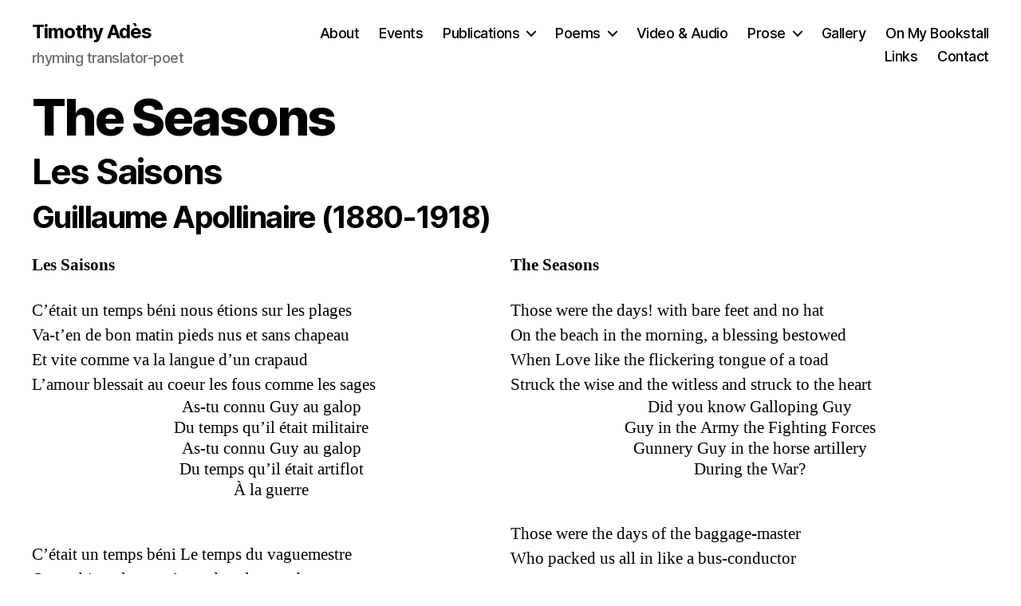

--- FILE ---
content_type: text/html; charset=utf-8
request_url: https://www.youtube-nocookie.com/embed/hvrz7SKLYxU?controls=0&start=0
body_size: 44878
content:
<!DOCTYPE html><html lang="en" dir="ltr" data-cast-api-enabled="true"><head><meta name="viewport" content="width=device-width, initial-scale=1"><script nonce="_j0_eYwmYz9GwfcF2Jmflg">if ('undefined' == typeof Symbol || 'undefined' == typeof Symbol.iterator) {delete Array.prototype.entries;}</script><style name="www-roboto" nonce="j-OUhkP5cuDtsG8NYZebRg">@font-face{font-family:'Roboto';font-style:normal;font-weight:400;font-stretch:100%;src:url(//fonts.gstatic.com/s/roboto/v48/KFO7CnqEu92Fr1ME7kSn66aGLdTylUAMa3GUBHMdazTgWw.woff2)format('woff2');unicode-range:U+0460-052F,U+1C80-1C8A,U+20B4,U+2DE0-2DFF,U+A640-A69F,U+FE2E-FE2F;}@font-face{font-family:'Roboto';font-style:normal;font-weight:400;font-stretch:100%;src:url(//fonts.gstatic.com/s/roboto/v48/KFO7CnqEu92Fr1ME7kSn66aGLdTylUAMa3iUBHMdazTgWw.woff2)format('woff2');unicode-range:U+0301,U+0400-045F,U+0490-0491,U+04B0-04B1,U+2116;}@font-face{font-family:'Roboto';font-style:normal;font-weight:400;font-stretch:100%;src:url(//fonts.gstatic.com/s/roboto/v48/KFO7CnqEu92Fr1ME7kSn66aGLdTylUAMa3CUBHMdazTgWw.woff2)format('woff2');unicode-range:U+1F00-1FFF;}@font-face{font-family:'Roboto';font-style:normal;font-weight:400;font-stretch:100%;src:url(//fonts.gstatic.com/s/roboto/v48/KFO7CnqEu92Fr1ME7kSn66aGLdTylUAMa3-UBHMdazTgWw.woff2)format('woff2');unicode-range:U+0370-0377,U+037A-037F,U+0384-038A,U+038C,U+038E-03A1,U+03A3-03FF;}@font-face{font-family:'Roboto';font-style:normal;font-weight:400;font-stretch:100%;src:url(//fonts.gstatic.com/s/roboto/v48/KFO7CnqEu92Fr1ME7kSn66aGLdTylUAMawCUBHMdazTgWw.woff2)format('woff2');unicode-range:U+0302-0303,U+0305,U+0307-0308,U+0310,U+0312,U+0315,U+031A,U+0326-0327,U+032C,U+032F-0330,U+0332-0333,U+0338,U+033A,U+0346,U+034D,U+0391-03A1,U+03A3-03A9,U+03B1-03C9,U+03D1,U+03D5-03D6,U+03F0-03F1,U+03F4-03F5,U+2016-2017,U+2034-2038,U+203C,U+2040,U+2043,U+2047,U+2050,U+2057,U+205F,U+2070-2071,U+2074-208E,U+2090-209C,U+20D0-20DC,U+20E1,U+20E5-20EF,U+2100-2112,U+2114-2115,U+2117-2121,U+2123-214F,U+2190,U+2192,U+2194-21AE,U+21B0-21E5,U+21F1-21F2,U+21F4-2211,U+2213-2214,U+2216-22FF,U+2308-230B,U+2310,U+2319,U+231C-2321,U+2336-237A,U+237C,U+2395,U+239B-23B7,U+23D0,U+23DC-23E1,U+2474-2475,U+25AF,U+25B3,U+25B7,U+25BD,U+25C1,U+25CA,U+25CC,U+25FB,U+266D-266F,U+27C0-27FF,U+2900-2AFF,U+2B0E-2B11,U+2B30-2B4C,U+2BFE,U+3030,U+FF5B,U+FF5D,U+1D400-1D7FF,U+1EE00-1EEFF;}@font-face{font-family:'Roboto';font-style:normal;font-weight:400;font-stretch:100%;src:url(//fonts.gstatic.com/s/roboto/v48/KFO7CnqEu92Fr1ME7kSn66aGLdTylUAMaxKUBHMdazTgWw.woff2)format('woff2');unicode-range:U+0001-000C,U+000E-001F,U+007F-009F,U+20DD-20E0,U+20E2-20E4,U+2150-218F,U+2190,U+2192,U+2194-2199,U+21AF,U+21E6-21F0,U+21F3,U+2218-2219,U+2299,U+22C4-22C6,U+2300-243F,U+2440-244A,U+2460-24FF,U+25A0-27BF,U+2800-28FF,U+2921-2922,U+2981,U+29BF,U+29EB,U+2B00-2BFF,U+4DC0-4DFF,U+FFF9-FFFB,U+10140-1018E,U+10190-1019C,U+101A0,U+101D0-101FD,U+102E0-102FB,U+10E60-10E7E,U+1D2C0-1D2D3,U+1D2E0-1D37F,U+1F000-1F0FF,U+1F100-1F1AD,U+1F1E6-1F1FF,U+1F30D-1F30F,U+1F315,U+1F31C,U+1F31E,U+1F320-1F32C,U+1F336,U+1F378,U+1F37D,U+1F382,U+1F393-1F39F,U+1F3A7-1F3A8,U+1F3AC-1F3AF,U+1F3C2,U+1F3C4-1F3C6,U+1F3CA-1F3CE,U+1F3D4-1F3E0,U+1F3ED,U+1F3F1-1F3F3,U+1F3F5-1F3F7,U+1F408,U+1F415,U+1F41F,U+1F426,U+1F43F,U+1F441-1F442,U+1F444,U+1F446-1F449,U+1F44C-1F44E,U+1F453,U+1F46A,U+1F47D,U+1F4A3,U+1F4B0,U+1F4B3,U+1F4B9,U+1F4BB,U+1F4BF,U+1F4C8-1F4CB,U+1F4D6,U+1F4DA,U+1F4DF,U+1F4E3-1F4E6,U+1F4EA-1F4ED,U+1F4F7,U+1F4F9-1F4FB,U+1F4FD-1F4FE,U+1F503,U+1F507-1F50B,U+1F50D,U+1F512-1F513,U+1F53E-1F54A,U+1F54F-1F5FA,U+1F610,U+1F650-1F67F,U+1F687,U+1F68D,U+1F691,U+1F694,U+1F698,U+1F6AD,U+1F6B2,U+1F6B9-1F6BA,U+1F6BC,U+1F6C6-1F6CF,U+1F6D3-1F6D7,U+1F6E0-1F6EA,U+1F6F0-1F6F3,U+1F6F7-1F6FC,U+1F700-1F7FF,U+1F800-1F80B,U+1F810-1F847,U+1F850-1F859,U+1F860-1F887,U+1F890-1F8AD,U+1F8B0-1F8BB,U+1F8C0-1F8C1,U+1F900-1F90B,U+1F93B,U+1F946,U+1F984,U+1F996,U+1F9E9,U+1FA00-1FA6F,U+1FA70-1FA7C,U+1FA80-1FA89,U+1FA8F-1FAC6,U+1FACE-1FADC,U+1FADF-1FAE9,U+1FAF0-1FAF8,U+1FB00-1FBFF;}@font-face{font-family:'Roboto';font-style:normal;font-weight:400;font-stretch:100%;src:url(//fonts.gstatic.com/s/roboto/v48/KFO7CnqEu92Fr1ME7kSn66aGLdTylUAMa3OUBHMdazTgWw.woff2)format('woff2');unicode-range:U+0102-0103,U+0110-0111,U+0128-0129,U+0168-0169,U+01A0-01A1,U+01AF-01B0,U+0300-0301,U+0303-0304,U+0308-0309,U+0323,U+0329,U+1EA0-1EF9,U+20AB;}@font-face{font-family:'Roboto';font-style:normal;font-weight:400;font-stretch:100%;src:url(//fonts.gstatic.com/s/roboto/v48/KFO7CnqEu92Fr1ME7kSn66aGLdTylUAMa3KUBHMdazTgWw.woff2)format('woff2');unicode-range:U+0100-02BA,U+02BD-02C5,U+02C7-02CC,U+02CE-02D7,U+02DD-02FF,U+0304,U+0308,U+0329,U+1D00-1DBF,U+1E00-1E9F,U+1EF2-1EFF,U+2020,U+20A0-20AB,U+20AD-20C0,U+2113,U+2C60-2C7F,U+A720-A7FF;}@font-face{font-family:'Roboto';font-style:normal;font-weight:400;font-stretch:100%;src:url(//fonts.gstatic.com/s/roboto/v48/KFO7CnqEu92Fr1ME7kSn66aGLdTylUAMa3yUBHMdazQ.woff2)format('woff2');unicode-range:U+0000-00FF,U+0131,U+0152-0153,U+02BB-02BC,U+02C6,U+02DA,U+02DC,U+0304,U+0308,U+0329,U+2000-206F,U+20AC,U+2122,U+2191,U+2193,U+2212,U+2215,U+FEFF,U+FFFD;}@font-face{font-family:'Roboto';font-style:normal;font-weight:500;font-stretch:100%;src:url(//fonts.gstatic.com/s/roboto/v48/KFO7CnqEu92Fr1ME7kSn66aGLdTylUAMa3GUBHMdazTgWw.woff2)format('woff2');unicode-range:U+0460-052F,U+1C80-1C8A,U+20B4,U+2DE0-2DFF,U+A640-A69F,U+FE2E-FE2F;}@font-face{font-family:'Roboto';font-style:normal;font-weight:500;font-stretch:100%;src:url(//fonts.gstatic.com/s/roboto/v48/KFO7CnqEu92Fr1ME7kSn66aGLdTylUAMa3iUBHMdazTgWw.woff2)format('woff2');unicode-range:U+0301,U+0400-045F,U+0490-0491,U+04B0-04B1,U+2116;}@font-face{font-family:'Roboto';font-style:normal;font-weight:500;font-stretch:100%;src:url(//fonts.gstatic.com/s/roboto/v48/KFO7CnqEu92Fr1ME7kSn66aGLdTylUAMa3CUBHMdazTgWw.woff2)format('woff2');unicode-range:U+1F00-1FFF;}@font-face{font-family:'Roboto';font-style:normal;font-weight:500;font-stretch:100%;src:url(//fonts.gstatic.com/s/roboto/v48/KFO7CnqEu92Fr1ME7kSn66aGLdTylUAMa3-UBHMdazTgWw.woff2)format('woff2');unicode-range:U+0370-0377,U+037A-037F,U+0384-038A,U+038C,U+038E-03A1,U+03A3-03FF;}@font-face{font-family:'Roboto';font-style:normal;font-weight:500;font-stretch:100%;src:url(//fonts.gstatic.com/s/roboto/v48/KFO7CnqEu92Fr1ME7kSn66aGLdTylUAMawCUBHMdazTgWw.woff2)format('woff2');unicode-range:U+0302-0303,U+0305,U+0307-0308,U+0310,U+0312,U+0315,U+031A,U+0326-0327,U+032C,U+032F-0330,U+0332-0333,U+0338,U+033A,U+0346,U+034D,U+0391-03A1,U+03A3-03A9,U+03B1-03C9,U+03D1,U+03D5-03D6,U+03F0-03F1,U+03F4-03F5,U+2016-2017,U+2034-2038,U+203C,U+2040,U+2043,U+2047,U+2050,U+2057,U+205F,U+2070-2071,U+2074-208E,U+2090-209C,U+20D0-20DC,U+20E1,U+20E5-20EF,U+2100-2112,U+2114-2115,U+2117-2121,U+2123-214F,U+2190,U+2192,U+2194-21AE,U+21B0-21E5,U+21F1-21F2,U+21F4-2211,U+2213-2214,U+2216-22FF,U+2308-230B,U+2310,U+2319,U+231C-2321,U+2336-237A,U+237C,U+2395,U+239B-23B7,U+23D0,U+23DC-23E1,U+2474-2475,U+25AF,U+25B3,U+25B7,U+25BD,U+25C1,U+25CA,U+25CC,U+25FB,U+266D-266F,U+27C0-27FF,U+2900-2AFF,U+2B0E-2B11,U+2B30-2B4C,U+2BFE,U+3030,U+FF5B,U+FF5D,U+1D400-1D7FF,U+1EE00-1EEFF;}@font-face{font-family:'Roboto';font-style:normal;font-weight:500;font-stretch:100%;src:url(//fonts.gstatic.com/s/roboto/v48/KFO7CnqEu92Fr1ME7kSn66aGLdTylUAMaxKUBHMdazTgWw.woff2)format('woff2');unicode-range:U+0001-000C,U+000E-001F,U+007F-009F,U+20DD-20E0,U+20E2-20E4,U+2150-218F,U+2190,U+2192,U+2194-2199,U+21AF,U+21E6-21F0,U+21F3,U+2218-2219,U+2299,U+22C4-22C6,U+2300-243F,U+2440-244A,U+2460-24FF,U+25A0-27BF,U+2800-28FF,U+2921-2922,U+2981,U+29BF,U+29EB,U+2B00-2BFF,U+4DC0-4DFF,U+FFF9-FFFB,U+10140-1018E,U+10190-1019C,U+101A0,U+101D0-101FD,U+102E0-102FB,U+10E60-10E7E,U+1D2C0-1D2D3,U+1D2E0-1D37F,U+1F000-1F0FF,U+1F100-1F1AD,U+1F1E6-1F1FF,U+1F30D-1F30F,U+1F315,U+1F31C,U+1F31E,U+1F320-1F32C,U+1F336,U+1F378,U+1F37D,U+1F382,U+1F393-1F39F,U+1F3A7-1F3A8,U+1F3AC-1F3AF,U+1F3C2,U+1F3C4-1F3C6,U+1F3CA-1F3CE,U+1F3D4-1F3E0,U+1F3ED,U+1F3F1-1F3F3,U+1F3F5-1F3F7,U+1F408,U+1F415,U+1F41F,U+1F426,U+1F43F,U+1F441-1F442,U+1F444,U+1F446-1F449,U+1F44C-1F44E,U+1F453,U+1F46A,U+1F47D,U+1F4A3,U+1F4B0,U+1F4B3,U+1F4B9,U+1F4BB,U+1F4BF,U+1F4C8-1F4CB,U+1F4D6,U+1F4DA,U+1F4DF,U+1F4E3-1F4E6,U+1F4EA-1F4ED,U+1F4F7,U+1F4F9-1F4FB,U+1F4FD-1F4FE,U+1F503,U+1F507-1F50B,U+1F50D,U+1F512-1F513,U+1F53E-1F54A,U+1F54F-1F5FA,U+1F610,U+1F650-1F67F,U+1F687,U+1F68D,U+1F691,U+1F694,U+1F698,U+1F6AD,U+1F6B2,U+1F6B9-1F6BA,U+1F6BC,U+1F6C6-1F6CF,U+1F6D3-1F6D7,U+1F6E0-1F6EA,U+1F6F0-1F6F3,U+1F6F7-1F6FC,U+1F700-1F7FF,U+1F800-1F80B,U+1F810-1F847,U+1F850-1F859,U+1F860-1F887,U+1F890-1F8AD,U+1F8B0-1F8BB,U+1F8C0-1F8C1,U+1F900-1F90B,U+1F93B,U+1F946,U+1F984,U+1F996,U+1F9E9,U+1FA00-1FA6F,U+1FA70-1FA7C,U+1FA80-1FA89,U+1FA8F-1FAC6,U+1FACE-1FADC,U+1FADF-1FAE9,U+1FAF0-1FAF8,U+1FB00-1FBFF;}@font-face{font-family:'Roboto';font-style:normal;font-weight:500;font-stretch:100%;src:url(//fonts.gstatic.com/s/roboto/v48/KFO7CnqEu92Fr1ME7kSn66aGLdTylUAMa3OUBHMdazTgWw.woff2)format('woff2');unicode-range:U+0102-0103,U+0110-0111,U+0128-0129,U+0168-0169,U+01A0-01A1,U+01AF-01B0,U+0300-0301,U+0303-0304,U+0308-0309,U+0323,U+0329,U+1EA0-1EF9,U+20AB;}@font-face{font-family:'Roboto';font-style:normal;font-weight:500;font-stretch:100%;src:url(//fonts.gstatic.com/s/roboto/v48/KFO7CnqEu92Fr1ME7kSn66aGLdTylUAMa3KUBHMdazTgWw.woff2)format('woff2');unicode-range:U+0100-02BA,U+02BD-02C5,U+02C7-02CC,U+02CE-02D7,U+02DD-02FF,U+0304,U+0308,U+0329,U+1D00-1DBF,U+1E00-1E9F,U+1EF2-1EFF,U+2020,U+20A0-20AB,U+20AD-20C0,U+2113,U+2C60-2C7F,U+A720-A7FF;}@font-face{font-family:'Roboto';font-style:normal;font-weight:500;font-stretch:100%;src:url(//fonts.gstatic.com/s/roboto/v48/KFO7CnqEu92Fr1ME7kSn66aGLdTylUAMa3yUBHMdazQ.woff2)format('woff2');unicode-range:U+0000-00FF,U+0131,U+0152-0153,U+02BB-02BC,U+02C6,U+02DA,U+02DC,U+0304,U+0308,U+0329,U+2000-206F,U+20AC,U+2122,U+2191,U+2193,U+2212,U+2215,U+FEFF,U+FFFD;}</style><script name="www-roboto" nonce="_j0_eYwmYz9GwfcF2Jmflg">if (document.fonts && document.fonts.load) {document.fonts.load("400 10pt Roboto", "E"); document.fonts.load("500 10pt Roboto", "E");}</script><link rel="stylesheet" href="/s/player/afc53320/www-player.css" name="www-player" nonce="j-OUhkP5cuDtsG8NYZebRg"><style nonce="j-OUhkP5cuDtsG8NYZebRg">html {overflow: hidden;}body {font: 12px Roboto, Arial, sans-serif; background-color: #000; color: #fff; height: 100%; width: 100%; overflow: hidden; position: absolute; margin: 0; padding: 0;}#player {width: 100%; height: 100%;}h1 {text-align: center; color: #fff;}h3 {margin-top: 6px; margin-bottom: 3px;}.player-unavailable {position: absolute; top: 0; left: 0; right: 0; bottom: 0; padding: 25px; font-size: 13px; background: url(/img/meh7.png) 50% 65% no-repeat;}.player-unavailable .message {text-align: left; margin: 0 -5px 15px; padding: 0 5px 14px; border-bottom: 1px solid #888; font-size: 19px; font-weight: normal;}.player-unavailable a {color: #167ac6; text-decoration: none;}</style><script nonce="_j0_eYwmYz9GwfcF2Jmflg">var ytcsi={gt:function(n){n=(n||"")+"data_";return ytcsi[n]||(ytcsi[n]={tick:{},info:{},gel:{preLoggedGelInfos:[]}})},now:window.performance&&window.performance.timing&&window.performance.now&&window.performance.timing.navigationStart?function(){return window.performance.timing.navigationStart+window.performance.now()}:function(){return(new Date).getTime()},tick:function(l,t,n){var ticks=ytcsi.gt(n).tick;var v=t||ytcsi.now();if(ticks[l]){ticks["_"+l]=ticks["_"+l]||[ticks[l]];ticks["_"+l].push(v)}ticks[l]=
v},info:function(k,v,n){ytcsi.gt(n).info[k]=v},infoGel:function(p,n){ytcsi.gt(n).gel.preLoggedGelInfos.push(p)},setStart:function(t,n){ytcsi.tick("_start",t,n)}};
(function(w,d){function isGecko(){if(!w.navigator)return false;try{if(w.navigator.userAgentData&&w.navigator.userAgentData.brands&&w.navigator.userAgentData.brands.length){var brands=w.navigator.userAgentData.brands;var i=0;for(;i<brands.length;i++)if(brands[i]&&brands[i].brand==="Firefox")return true;return false}}catch(e){setTimeout(function(){throw e;})}if(!w.navigator.userAgent)return false;var ua=w.navigator.userAgent;return ua.indexOf("Gecko")>0&&ua.toLowerCase().indexOf("webkit")<0&&ua.indexOf("Edge")<
0&&ua.indexOf("Trident")<0&&ua.indexOf("MSIE")<0}ytcsi.setStart(w.performance?w.performance.timing.responseStart:null);var isPrerender=(d.visibilityState||d.webkitVisibilityState)=="prerender";var vName=!d.visibilityState&&d.webkitVisibilityState?"webkitvisibilitychange":"visibilitychange";if(isPrerender){var startTick=function(){ytcsi.setStart();d.removeEventListener(vName,startTick)};d.addEventListener(vName,startTick,false)}if(d.addEventListener)d.addEventListener(vName,function(){ytcsi.tick("vc")},
false);if(isGecko()){var isHidden=(d.visibilityState||d.webkitVisibilityState)=="hidden";if(isHidden)ytcsi.tick("vc")}var slt=function(el,t){setTimeout(function(){var n=ytcsi.now();el.loadTime=n;if(el.slt)el.slt()},t)};w.__ytRIL=function(el){if(!el.getAttribute("data-thumb"))if(w.requestAnimationFrame)w.requestAnimationFrame(function(){slt(el,0)});else slt(el,16)}})(window,document);
</script><script nonce="_j0_eYwmYz9GwfcF2Jmflg">var ytcfg={d:function(){return window.yt&&yt.config_||ytcfg.data_||(ytcfg.data_={})},get:function(k,o){return k in ytcfg.d()?ytcfg.d()[k]:o},set:function(){var a=arguments;if(a.length>1)ytcfg.d()[a[0]]=a[1];else{var k;for(k in a[0])ytcfg.d()[k]=a[0][k]}}};
ytcfg.set({"CLIENT_CANARY_STATE":"none","DEVICE":"cbr\u003dChrome\u0026cbrand\u003dapple\u0026cbrver\u003d131.0.0.0\u0026ceng\u003dWebKit\u0026cengver\u003d537.36\u0026cos\u003dMacintosh\u0026cosver\u003d10_15_7\u0026cplatform\u003dDESKTOP","EVENT_ID":"p-95adCpBpmplu8P7YzDgQ0","EXPERIMENT_FLAGS":{"ab_det_apb_b":true,"ab_det_apm":true,"ab_det_el_h":true,"ab_det_em_inj":true,"ab_l_sig_st":true,"ab_l_sig_st_e":true,"action_companion_center_align_description":true,"allow_skip_networkless":true,"always_send_and_write":true,"att_web_record_metrics":true,"attmusi":true,"c3_enable_button_impression_logging":true,"c3_watch_page_component":true,"cancel_pending_navs":true,"clean_up_manual_attribution_header":true,"config_age_report_killswitch":true,"cow_optimize_idom_compat":true,"csi_on_gel":true,"delhi_mweb_colorful_sd":true,"delhi_mweb_colorful_sd_v2":true,"deprecate_pair_servlet_enabled":true,"desktop_sparkles_light_cta_button":true,"disable_cached_masthead_data":true,"disable_child_node_auto_formatted_strings":true,"disable_log_to_visitor_layer":true,"disable_pacf_logging_for_memory_limited_tv":true,"embeds_enable_eid_enforcement_for_youtube":true,"embeds_enable_info_panel_dismissal":true,"embeds_enable_pfp_always_unbranded":true,"embeds_muted_autoplay_sound_fix":true,"embeds_serve_es6_client":true,"embeds_web_nwl_disable_nocookie":true,"embeds_web_updated_shorts_definition_fix":true,"enable_active_view_display_ad_renderer_web_home":true,"enable_ad_disclosure_banner_a11y_fix":true,"enable_android_web_view_top_insets_bugfix":true,"enable_client_sli_logging":true,"enable_client_streamz_web":true,"enable_client_ve_spec":true,"enable_cloud_save_error_popup_after_retry":true,"enable_dai_sdf_h5_preroll":true,"enable_datasync_id_header_in_web_vss_pings":true,"enable_default_mono_cta_migration_web_client":true,"enable_docked_chat_messages":true,"enable_drop_shadow_experiment":true,"enable_entity_store_from_dependency_injection":true,"enable_inline_muted_playback_on_web_search":true,"enable_inline_muted_playback_on_web_search_for_vdc":true,"enable_inline_muted_playback_on_web_search_for_vdcb":true,"enable_is_extended_monitoring":true,"enable_is_mini_app_page_active_bugfix":true,"enable_logging_first_user_action_after_game_ready":true,"enable_ltc_param_fetch_from_innertube":true,"enable_masthead_mweb_padding_fix":true,"enable_menu_renderer_button_in_mweb_hclr":true,"enable_mini_app_command_handler_mweb_fix":true,"enable_mini_guide_downloads_item":true,"enable_mixed_direction_formatted_strings":true,"enable_mweb_new_caption_language_picker":true,"enable_names_handles_account_switcher":true,"enable_network_request_logging_on_game_events":true,"enable_new_paid_product_placement":true,"enable_open_in_new_tab_icon_for_short_dr_for_desktop_search":true,"enable_open_yt_content":true,"enable_origin_query_parameter_bugfix":true,"enable_pause_ads_on_ytv_html5":true,"enable_payments_purchase_manager":true,"enable_pdp_icon_prefetch":true,"enable_pl_r_si_fa":true,"enable_place_pivot_url":true,"enable_pv_screen_modern_text":true,"enable_removing_navbar_title_on_hashtag_page_mweb":true,"enable_rta_manager":true,"enable_sdf_companion_h5":true,"enable_sdf_dai_h5_midroll":true,"enable_sdf_h5_endemic_mid_post_roll":true,"enable_sdf_on_h5_unplugged_vod_midroll":true,"enable_sdf_shorts_player_bytes_h5":true,"enable_sending_unwrapped_game_audio_as_serialized_metadata":true,"enable_sfv_effect_pivot_url":true,"enable_shorts_new_carousel":true,"enable_skip_ad_guidance_prompt":true,"enable_skippable_ads_for_unplugged_ad_pod":true,"enable_smearing_expansion_dai":true,"enable_time_out_messages":true,"enable_timeline_view_modern_transcript_fe":true,"enable_video_display_compact_button_group_for_desktop_search":true,"enable_web_delhi_icons":true,"enable_web_home_top_landscape_image_layout_level_click":true,"enable_web_tiered_gel":true,"enable_window_constrained_buy_flow_dialog":true,"enable_wiz_queue_effect_and_on_init_initial_runs":true,"enable_ypc_spinners":true,"enable_yt_ata_iframe_authuser":true,"export_networkless_options":true,"export_player_version_to_ytconfig":true,"fill_single_video_with_notify_to_lasr":true,"fix_ad_miniplayer_controls_rendering":true,"fix_ads_tracking_for_swf_config_deprecation_mweb":true,"h5_companion_enable_adcpn_macro_substitution_for_click_pings":true,"h5_inplayer_enable_adcpn_macro_substitution_for_click_pings":true,"h5_reset_cache_and_filter_before_update_masthead":true,"hide_channel_creation_title_for_mweb":true,"high_ccv_client_side_caching_h5":true,"html5_log_trigger_events_with_debug_data":true,"html5_ssdai_enable_media_end_cue_range":true,"idb_immediate_commit":true,"il_attach_cache_limit":true,"il_use_view_model_logging_context":true,"is_browser_support_for_webcam_streaming":true,"json_condensed_response":true,"kev_adb_pg":true,"kevlar_gel_error_routing":true,"kevlar_watch_cinematics":true,"live_chat_enable_controller_extraction":true,"live_chat_enable_rta_manager":true,"log_click_with_layer_from_element_in_command_handler":true,"mdx_enable_privacy_disclosure_ui":true,"mdx_load_cast_api_bootstrap_script":true,"medium_progress_bar_modification":true,"migrate_remaining_web_ad_badges_to_innertube":true,"mobile_account_menu_refresh":true,"mweb_account_linking_noapp":true,"mweb_after_render_to_scheduler":true,"mweb_allow_modern_search_suggest_behavior":true,"mweb_animated_actions":true,"mweb_app_upsell_button_direct_to_app":true,"mweb_c3_enable_adaptive_signals":true,"mweb_c3_library_page_enable_recent_shelf":true,"mweb_c3_remove_web_navigation_endpoint_data":true,"mweb_c3_use_canonical_from_player_response":true,"mweb_cinematic_watch":true,"mweb_command_handler":true,"mweb_delay_watch_initial_data":true,"mweb_disable_searchbar_scroll":true,"mweb_enable_fine_scrubbing_for_recs":true,"mweb_enable_imp_portal":true,"mweb_enable_keto_batch_player_fullscreen":true,"mweb_enable_keto_batch_player_progress_bar":true,"mweb_enable_keto_batch_player_tooltips":true,"mweb_enable_lockup_view_model_for_ucp":true,"mweb_enable_mix_panel_title_metadata":true,"mweb_enable_more_drawer":true,"mweb_enable_optional_fullscreen_landscape_locking":true,"mweb_enable_overlay_touch_manager":true,"mweb_enable_premium_carve_out_fix":true,"mweb_enable_refresh_detection":true,"mweb_enable_search_imp":true,"mweb_enable_shorts_pivot_button":true,"mweb_enable_shorts_video_preload":true,"mweb_enable_skippables_on_jio_phone":true,"mweb_enable_two_line_title_on_shorts":true,"mweb_enable_varispeed_controller":true,"mweb_enable_watch_feed_infinite_scroll":true,"mweb_enable_wrapped_unplugged_pause_membership_dialog_renderer":true,"mweb_fix_monitor_visibility_after_render":true,"mweb_force_ios_fallback_to_native_control":true,"mweb_fp_auto_fullscreen":true,"mweb_fullscreen_controls":true,"mweb_fullscreen_controls_action_buttons":true,"mweb_fullscreen_watch_system":true,"mweb_home_reactive_shorts":true,"mweb_innertube_search_command":true,"mweb_kaios_enable_autoplay_switch_view_model":true,"mweb_lang_in_html":true,"mweb_like_button_synced_with_entities":true,"mweb_logo_use_home_page_ve":true,"mweb_native_control_in_faux_fullscreen_shared":true,"mweb_player_control_on_hover":true,"mweb_player_delhi_dtts":true,"mweb_player_settings_use_bottom_sheet":true,"mweb_player_show_previous_next_buttons_in_playlist":true,"mweb_player_skip_no_op_state_changes":true,"mweb_player_user_select_none":true,"mweb_playlist_engagement_panel":true,"mweb_progress_bar_seek_on_mouse_click":true,"mweb_pull_2_full":true,"mweb_pull_2_full_enable_touch_handlers":true,"mweb_schedule_warm_watch_response":true,"mweb_searchbox_legacy_navigation":true,"mweb_see_fewer_shorts":true,"mweb_shorts_comments_panel_id_change":true,"mweb_shorts_early_continuation":true,"mweb_show_ios_smart_banner":true,"mweb_show_sign_in_button_from_header":true,"mweb_use_server_url_on_startup":true,"mweb_watch_captions_enable_auto_translate":true,"mweb_watch_captions_set_default_size":true,"mweb_watch_stop_scheduler_on_player_response":true,"mweb_watchfeed_big_thumbnails":true,"mweb_yt_searchbox":true,"networkless_logging":true,"no_client_ve_attach_unless_shown":true,"pageid_as_header_web":true,"playback_settings_use_switch_menu":true,"player_controls_autonav_fix":true,"player_controls_skip_double_signal_update":true,"polymer_bad_build_labels":true,"polymer_verifiy_app_state":true,"qoe_send_and_write":true,"remove_chevron_from_ad_disclosure_banner_h5":true,"remove_masthead_channel_banner_on_refresh":true,"remove_slot_id_exited_trigger_for_dai_in_player_slot_expire":true,"replace_client_url_parsing_with_server_signal":true,"service_worker_enabled":true,"service_worker_push_enabled":true,"service_worker_push_home_page_prompt":true,"service_worker_push_watch_page_prompt":true,"shell_load_gcf":true,"shorten_initial_gel_batch_timeout":true,"should_use_yt_voice_endpoint_in_kaios":true,"smarter_ve_dedupping":true,"speedmaster_no_seek":true,"stop_handling_click_for_non_rendering_overlay_layout":true,"suppress_error_204_logging":true,"synced_panel_scrolling_controller":true,"use_event_time_ms_header":true,"use_fifo_for_networkless":true,"use_request_time_ms_header":true,"use_session_based_sampling":true,"use_thumbnail_overlay_time_status_renderer_for_live_badge":true,"vss_final_ping_send_and_write":true,"vss_playback_use_send_and_write":true,"web_adaptive_repeat_ase":true,"web_always_load_chat_support":true,"web_animated_like":true,"web_api_url":true,"web_attributed_string_deep_equal_bugfix":true,"web_autonav_allow_off_by_default":true,"web_button_vm_refactor_disabled":true,"web_c3_log_app_init_finish":true,"web_csi_action_sampling_enabled":true,"web_dedupe_ve_grafting":true,"web_disable_backdrop_filter":true,"web_enable_ab_rsp_cl":true,"web_enable_course_icon_update":true,"web_enable_error_204":true,"web_fix_segmented_like_dislike_undefined":true,"web_gcf_hashes_innertube":true,"web_gel_timeout_cap":true,"web_metadata_carousel_elref_bugfix":true,"web_parent_target_for_sheets":true,"web_persist_server_autonav_state_on_client":true,"web_playback_associated_log_ctt":true,"web_playback_associated_ve":true,"web_prefetch_preload_video":true,"web_progress_bar_draggable":true,"web_resizable_advertiser_banner_on_masthead_safari_fix":true,"web_shorts_just_watched_on_channel_and_pivot_study":true,"web_shorts_just_watched_overlay":true,"web_shorts_wn_shelf_header_tuning":true,"web_update_panel_visibility_logging_fix":true,"web_video_attribute_view_model_a11y_fix":true,"web_watch_controls_state_signals":true,"web_wiz_attributed_string":true,"webfe_mweb_watch_microdata":true,"webfe_watch_shorts_canonical_url_fix":true,"webpo_exit_on_net_err":true,"wiz_diff_overwritable":true,"wiz_stamper_new_context_api":true,"woffle_used_state_report":true,"wpo_gel_strz":true,"H5_async_logging_delay_ms":30000.0,"attention_logging_scroll_throttle":500.0,"autoplay_pause_by_lact_sampling_fraction":0.0,"cinematic_watch_effect_opacity":0.4,"log_window_onerror_fraction":0.1,"speedmaster_playback_rate":2.0,"tv_pacf_logging_sample_rate":0.01,"web_attention_logging_scroll_throttle":500.0,"web_load_prediction_threshold":0.1,"web_navigation_prediction_threshold":0.1,"web_pbj_log_warning_rate":0.0,"web_system_health_fraction":0.01,"ytidb_transaction_ended_event_rate_limit":0.02,"active_time_update_interval_ms":10000,"att_init_delay":500,"autoplay_pause_by_lact_sec":0,"botguard_async_snapshot_timeout_ms":3000,"check_navigator_accuracy_timeout_ms":0,"cinematic_watch_css_filter_blur_strength":40,"cinematic_watch_fade_out_duration":500,"close_webview_delay_ms":100,"cloud_save_game_data_rate_limit_ms":3000,"compression_disable_point":10,"custom_active_view_tos_timeout_ms":3600000,"embeds_widget_poll_interval_ms":0,"gel_min_batch_size":3,"gel_queue_timeout_max_ms":60000,"get_async_timeout_ms":60000,"hide_cta_for_home_web_video_ads_animate_in_time":2,"html5_byterate_soft_cap":0,"initial_gel_batch_timeout":2000,"max_body_size_to_compress":500000,"max_prefetch_window_sec_for_livestream_optimization":10,"min_prefetch_offset_sec_for_livestream_optimization":20,"mini_app_container_iframe_src_update_delay_ms":0,"multiple_preview_news_duration_time":11000,"mweb_c3_toast_duration_ms":5000,"mweb_deep_link_fallback_timeout_ms":10000,"mweb_delay_response_received_actions":100,"mweb_fp_dpad_rate_limit_ms":0,"mweb_fp_dpad_watch_title_clamp_lines":0,"mweb_history_manager_cache_size":100,"mweb_ios_fullscreen_playback_transition_delay_ms":500,"mweb_ios_fullscreen_system_pause_epilson_ms":0,"mweb_override_response_store_expiration_ms":0,"mweb_shorts_early_continuation_trigger_threshold":4,"mweb_w2w_max_age_seconds":0,"mweb_watch_captions_default_size":2,"neon_dark_launch_gradient_count":0,"network_polling_interval":30000,"play_click_interval_ms":30000,"play_ping_interval_ms":10000,"prefetch_comments_ms_after_video":0,"send_config_hash_timer":0,"service_worker_push_logged_out_prompt_watches":-1,"service_worker_push_prompt_cap":-1,"service_worker_push_prompt_delay_microseconds":3888000000000,"slow_compressions_before_abandon_count":4,"speedmaster_cancellation_movement_dp":10,"speedmaster_touch_activation_ms":500,"web_attention_logging_throttle":500,"web_foreground_heartbeat_interval_ms":28000,"web_gel_debounce_ms":10000,"web_logging_max_batch":100,"web_max_tracing_events":50,"web_tracing_session_replay":0,"wil_icon_max_concurrent_fetches":9999,"ytidb_remake_db_retries":3,"ytidb_reopen_db_retries":3,"WebClientReleaseProcessCritical__youtube_embeds_client_version_override":"","WebClientReleaseProcessCritical__youtube_embeds_web_client_version_override":"","WebClientReleaseProcessCritical__youtube_mweb_client_version_override":"","debug_forced_internalcountrycode":"","embeds_web_synth_ch_headers_banned_urls_regex":"","enable_web_media_service":"DISABLED","il_payload_scraping":"","live_chat_unicode_emoji_json_url":"https://www.gstatic.com/youtube/img/emojis/emojis-svg-9.json","mweb_deep_link_feature_tag_suffix":"11268432","mweb_enable_shorts_innertube_player_prefetch_trigger":"NONE","mweb_fp_dpad":"home,search,browse,channel,create_channel,experiments,settings,trending,oops,404,paid_memberships,sponsorship,premium,shorts","mweb_fp_dpad_linear_navigation":"","mweb_fp_dpad_linear_navigation_visitor":"","mweb_fp_dpad_visitor":"","mweb_preload_video_by_player_vars":"","place_pivot_triggering_container_alternate":"","place_pivot_triggering_counterfactual_container_alternate":"","service_worker_push_force_notification_prompt_tag":"1","service_worker_scope":"/","suggest_exp_str":"","web_client_version_override":"","kevlar_command_handler_command_banlist":[],"mini_app_ids_without_game_ready":["UgkxHHtsak1SC8mRGHMZewc4HzeAY3yhPPmJ","Ugkx7OgzFqE6z_5Mtf4YsotGfQNII1DF_RBm"],"web_op_signal_type_banlist":[],"web_tracing_enabled_spans":["event","command"]},"GAPI_HINT_PARAMS":"m;/_/scs/abc-static/_/js/k\u003dgapi.gapi.en.FZb77tO2YW4.O/d\u003d1/rs\u003dAHpOoo8lqavmo6ayfVxZovyDiP6g3TOVSQ/m\u003d__features__","GAPI_HOST":"https://apis.google.com","GAPI_LOCALE":"en_US","GL":"US","HL":"en","HTML_DIR":"ltr","HTML_LANG":"en","INNERTUBE_API_KEY":"AIzaSyAO_FJ2SlqU8Q4STEHLGCilw_Y9_11qcW8","INNERTUBE_API_VERSION":"v1","INNERTUBE_CLIENT_NAME":"WEB_EMBEDDED_PLAYER","INNERTUBE_CLIENT_VERSION":"1.20260126.04.00","INNERTUBE_CONTEXT":{"client":{"hl":"en","gl":"US","remoteHost":"52.15.189.102","deviceMake":"Apple","deviceModel":"","visitorData":"CgtIUkc1MW45WGIyNCin3-fLBjIKCgJVUxIEGgAgFg%3D%3D","userAgent":"Mozilla/5.0 (Macintosh; Intel Mac OS X 10_15_7) AppleWebKit/537.36 (KHTML, like Gecko) Chrome/131.0.0.0 Safari/537.36; ClaudeBot/1.0; +claudebot@anthropic.com),gzip(gfe)","clientName":"WEB_EMBEDDED_PLAYER","clientVersion":"1.20260126.04.00","osName":"Macintosh","osVersion":"10_15_7","originalUrl":"https://www.youtube-nocookie.com/embed/hvrz7SKLYxU?controls\u003d0\u0026start\u003d0","platform":"DESKTOP","clientFormFactor":"UNKNOWN_FORM_FACTOR","configInfo":{"appInstallData":"[base64]%3D"},"browserName":"Chrome","browserVersion":"131.0.0.0","acceptHeader":"text/html,application/xhtml+xml,application/xml;q\u003d0.9,image/webp,image/apng,*/*;q\u003d0.8,application/signed-exchange;v\u003db3;q\u003d0.9","deviceExperimentId":"ChxOell3TURNMk9UTTBOek0xT1RNM01UWTVNQT09EKff58sGGKff58sG","rolloutToken":"CP6psOX3_PmcSxDt_L7Ija6SAxjt_L7Ija6SAw%3D%3D"},"user":{"lockedSafetyMode":false},"request":{"useSsl":true},"clickTracking":{"clickTrackingParams":"IhMIkJm+yI2ukgMVmZTlBx1txjDQ"},"thirdParty":{"embeddedPlayerContext":{"embeddedPlayerEncryptedContext":"AD5ZzFSW8iLACxU5j-tfJzSfX606n2bEbLboFdARxbzGLsTKJRPwD-m2mZtb_VGR7hB77KQnI3uu6pr4jD4MkA5suHMCzDpxVCSZ9N1MHJkA0CkUrN-J5fhRRUtG-Xn93Qyeo5rnriyMLZ4wFqQL-WyBzZioEbEnLiiTH_XKdMrdthcAtQXSB-k_TUex5onVWa4","ancestorOriginsSupported":false}}},"INNERTUBE_CONTEXT_CLIENT_NAME":56,"INNERTUBE_CONTEXT_CLIENT_VERSION":"1.20260126.04.00","INNERTUBE_CONTEXT_GL":"US","INNERTUBE_CONTEXT_HL":"en","LATEST_ECATCHER_SERVICE_TRACKING_PARAMS":{"client.name":"WEB_EMBEDDED_PLAYER","client.jsfeat":"2021"},"LOGGED_IN":false,"PAGE_BUILD_LABEL":"youtube.embeds.web_20260126_04_RC00","PAGE_CL":861173894,"SERVER_NAME":"WebFE","VISITOR_DATA":"CgtIUkc1MW45WGIyNCin3-fLBjIKCgJVUxIEGgAgFg%3D%3D","WEB_PLAYER_CONTEXT_CONFIGS":{"WEB_PLAYER_CONTEXT_CONFIG_ID_EMBEDDED_PLAYER":{"rootElementId":"movie_player","jsUrl":"/s/player/afc53320/player_ias.vflset/en_US/base.js","cssUrl":"/s/player/afc53320/www-player.css","contextId":"WEB_PLAYER_CONTEXT_CONFIG_ID_EMBEDDED_PLAYER","eventLabel":"embedded","contentRegion":"US","hl":"en_US","hostLanguage":"en","innertubeApiKey":"AIzaSyAO_FJ2SlqU8Q4STEHLGCilw_Y9_11qcW8","innertubeApiVersion":"v1","innertubeContextClientVersion":"1.20260126.04.00","controlsType":0,"device":{"brand":"apple","model":"","browser":"Chrome","browserVersion":"131.0.0.0","os":"Macintosh","osVersion":"10_15_7","platform":"DESKTOP","interfaceName":"WEB_EMBEDDED_PLAYER","interfaceVersion":"1.20260126.04.00"},"serializedExperimentIds":"24004644,51010235,51063643,51098299,51204329,51222973,51340662,51349914,51353393,51366423,51389629,51404808,51425030,51459424,51489568,51490331,51500051,51505436,51530495,51534669,51560386,51565115,51566373,51566864,51578632,51583565,51583821,51585555,51586118,51605258,51605395,51609829,51611457,51615065,51620866,51621065,51622845,51624035,51631301,51637029,51638271,51638932,51647792,51648336,51672162,51681662,51683502,51684302,51684306,51691027,51691590,51693510,51693995,51696107,51696619,51697032,51700777,51705183,51713237,51714463,51717747,51719411,51719589,51719628,51729217,51732102,51735450,51737661,51740812,51742828,51742878,51743430,51744563,51749571,51751854,51751894,51752091","serializedExperimentFlags":"H5_async_logging_delay_ms\u003d30000.0\u0026PlayerWeb__h5_enable_advisory_rating_restrictions\u003dtrue\u0026a11y_h5_associate_survey_question\u003dtrue\u0026ab_det_apb_b\u003dtrue\u0026ab_det_apm\u003dtrue\u0026ab_det_el_h\u003dtrue\u0026ab_det_em_inj\u003dtrue\u0026ab_l_sig_st\u003dtrue\u0026ab_l_sig_st_e\u003dtrue\u0026action_companion_center_align_description\u003dtrue\u0026ad_pod_disable_companion_persist_ads_quality\u003dtrue\u0026add_stmp_logs_for_voice_boost\u003dtrue\u0026allow_autohide_on_paused_videos\u003dtrue\u0026allow_drm_override\u003dtrue\u0026allow_live_autoplay\u003dtrue\u0026allow_poltergust_autoplay\u003dtrue\u0026allow_skip_networkless\u003dtrue\u0026allow_vp9_1080p_mq_enc\u003dtrue\u0026always_cache_redirect_endpoint\u003dtrue\u0026always_send_and_write\u003dtrue\u0026annotation_module_vast_cards_load_logging_fraction\u003d0.0\u0026assign_drm_family_by_format\u003dtrue\u0026att_web_record_metrics\u003dtrue\u0026attention_logging_scroll_throttle\u003d500.0\u0026attmusi\u003dtrue\u0026autoplay_time\u003d10000\u0026autoplay_time_for_fullscreen\u003d-1\u0026autoplay_time_for_music_content\u003d-1\u0026bg_vm_reinit_threshold\u003d7200000\u0026blocked_packages_for_sps\u003d[]\u0026botguard_async_snapshot_timeout_ms\u003d3000\u0026captions_url_add_ei\u003dtrue\u0026check_navigator_accuracy_timeout_ms\u003d0\u0026clean_up_manual_attribution_header\u003dtrue\u0026compression_disable_point\u003d10\u0026cow_optimize_idom_compat\u003dtrue\u0026csi_on_gel\u003dtrue\u0026custom_active_view_tos_timeout_ms\u003d3600000\u0026dash_manifest_version\u003d5\u0026debug_bandaid_hostname\u003d\u0026debug_bandaid_port\u003d0\u0026debug_sherlog_username\u003d\u0026delhi_fast_follow_autonav_toggle\u003dtrue\u0026delhi_modern_player_default_thumbnail_percentage\u003d0.0\u0026delhi_modern_player_faster_autohide_delay_ms\u003d2000\u0026delhi_modern_player_pause_thumbnail_percentage\u003d0.6\u0026delhi_modern_web_player_blending_mode\u003d\u0026delhi_modern_web_player_disable_frosted_glass\u003dtrue\u0026delhi_modern_web_player_horizontal_volume_controls\u003dtrue\u0026delhi_modern_web_player_lhs_volume_controls\u003dtrue\u0026delhi_modern_web_player_responsive_compact_controls_threshold\u003d0\u0026deprecate_22\u003dtrue\u0026deprecate_delay_ping\u003dtrue\u0026deprecate_pair_servlet_enabled\u003dtrue\u0026desktop_sparkles_light_cta_button\u003dtrue\u0026disable_av1_setting\u003dtrue\u0026disable_branding_context\u003dtrue\u0026disable_cached_masthead_data\u003dtrue\u0026disable_channel_id_check_for_suspended_channels\u003dtrue\u0026disable_child_node_auto_formatted_strings\u003dtrue\u0026disable_lifa_for_supex_users\u003dtrue\u0026disable_log_to_visitor_layer\u003dtrue\u0026disable_mdx_connection_in_mdx_module_for_music_web\u003dtrue\u0026disable_pacf_logging_for_memory_limited_tv\u003dtrue\u0026disable_reduced_fullscreen_autoplay_countdown_for_minors\u003dtrue\u0026disable_reel_item_watch_format_filtering\u003dtrue\u0026disable_threegpp_progressive_formats\u003dtrue\u0026disable_touch_events_on_skip_button\u003dtrue\u0026edge_encryption_fill_primary_key_version\u003dtrue\u0026embeds_enable_info_panel_dismissal\u003dtrue\u0026embeds_enable_move_set_center_crop_to_public\u003dtrue\u0026embeds_enable_per_video_embed_config\u003dtrue\u0026embeds_enable_pfp_always_unbranded\u003dtrue\u0026embeds_web_lite_mode\u003d1\u0026embeds_web_nwl_disable_nocookie\u003dtrue\u0026embeds_web_synth_ch_headers_banned_urls_regex\u003d\u0026enable_active_view_display_ad_renderer_web_home\u003dtrue\u0026enable_active_view_lr_shorts_video\u003dtrue\u0026enable_active_view_web_shorts_video\u003dtrue\u0026enable_ad_cpn_macro_substitution_for_click_pings\u003dtrue\u0026enable_ad_disclosure_banner_a11y_fix\u003dtrue\u0026enable_antiscraping_web_player_expired\u003dtrue\u0026enable_app_promo_endcap_eml_on_tablet\u003dtrue\u0026enable_batched_cross_device_pings_in_gel_fanout\u003dtrue\u0026enable_cast_for_web_unplugged\u003dtrue\u0026enable_cast_on_music_web\u003dtrue\u0026enable_cipher_for_manifest_urls\u003dtrue\u0026enable_cleanup_masthead_autoplay_hack_fix\u003dtrue\u0026enable_client_page_id_header_for_first_party_pings\u003dtrue\u0026enable_client_sli_logging\u003dtrue\u0026enable_client_ve_spec\u003dtrue\u0026enable_cta_banner_on_unplugged_lr\u003dtrue\u0026enable_custom_playhead_parsing\u003dtrue\u0026enable_dai_sdf_h5_preroll\u003dtrue\u0026enable_datasync_id_header_in_web_vss_pings\u003dtrue\u0026enable_default_mono_cta_migration_web_client\u003dtrue\u0026enable_dsa_ad_badge_for_action_endcap_on_android\u003dtrue\u0026enable_dsa_ad_badge_for_action_endcap_on_ios\u003dtrue\u0026enable_entity_store_from_dependency_injection\u003dtrue\u0026enable_error_corrections_infocard_web_client\u003dtrue\u0026enable_error_corrections_infocards_icon_web\u003dtrue\u0026enable_inline_muted_playback_on_web_search\u003dtrue\u0026enable_inline_muted_playback_on_web_search_for_vdc\u003dtrue\u0026enable_inline_muted_playback_on_web_search_for_vdcb\u003dtrue\u0026enable_is_extended_monitoring\u003dtrue\u0026enable_kabuki_comments_on_shorts\u003ddisabled\u0026enable_ltc_param_fetch_from_innertube\u003dtrue\u0026enable_mixed_direction_formatted_strings\u003dtrue\u0026enable_modern_skip_button_on_web\u003dtrue\u0026enable_new_paid_product_placement\u003dtrue\u0026enable_open_in_new_tab_icon_for_short_dr_for_desktop_search\u003dtrue\u0026enable_out_of_stock_text_all_surfaces\u003dtrue\u0026enable_paid_content_overlay_bugfix\u003dtrue\u0026enable_pause_ads_on_ytv_html5\u003dtrue\u0026enable_pl_r_si_fa\u003dtrue\u0026enable_policy_based_hqa_filter_in_watch_server\u003dtrue\u0026enable_progres_commands_lr_feeds\u003dtrue\u0026enable_progress_commands_lr_shorts\u003dtrue\u0026enable_publishing_region_param_in_sus\u003dtrue\u0026enable_pv_screen_modern_text\u003dtrue\u0026enable_rpr_token_on_ltl_lookup\u003dtrue\u0026enable_sdf_companion_h5\u003dtrue\u0026enable_sdf_dai_h5_midroll\u003dtrue\u0026enable_sdf_h5_endemic_mid_post_roll\u003dtrue\u0026enable_sdf_on_h5_unplugged_vod_midroll\u003dtrue\u0026enable_sdf_shorts_player_bytes_h5\u003dtrue\u0026enable_server_driven_abr\u003dtrue\u0026enable_server_driven_abr_for_backgroundable\u003dtrue\u0026enable_server_driven_abr_url_generation\u003dtrue\u0026enable_server_driven_readahead\u003dtrue\u0026enable_skip_ad_guidance_prompt\u003dtrue\u0026enable_skip_to_next_messaging\u003dtrue\u0026enable_skippable_ads_for_unplugged_ad_pod\u003dtrue\u0026enable_smart_skip_player_controls_shown_on_web\u003dtrue\u0026enable_smart_skip_player_controls_shown_on_web_increased_triggering_sensitivity\u003dtrue\u0026enable_smart_skip_speedmaster_on_web\u003dtrue\u0026enable_smearing_expansion_dai\u003dtrue\u0026enable_split_screen_ad_baseline_experience_endemic_live_h5\u003dtrue\u0026enable_to_call_playready_backend_directly\u003dtrue\u0026enable_unified_action_endcap_on_web\u003dtrue\u0026enable_video_display_compact_button_group_for_desktop_search\u003dtrue\u0026enable_voice_boost_feature\u003dtrue\u0026enable_vp9_appletv5_on_server\u003dtrue\u0026enable_watch_server_rejected_formats_logging\u003dtrue\u0026enable_web_delhi_icons\u003dtrue\u0026enable_web_home_top_landscape_image_layout_level_click\u003dtrue\u0026enable_web_media_session_metadata_fix\u003dtrue\u0026enable_web_premium_varispeed_upsell\u003dtrue\u0026enable_web_tiered_gel\u003dtrue\u0026enable_wiz_queue_effect_and_on_init_initial_runs\u003dtrue\u0026enable_yt_ata_iframe_authuser\u003dtrue\u0026enable_ytv_csdai_vp9\u003dtrue\u0026export_networkless_options\u003dtrue\u0026export_player_version_to_ytconfig\u003dtrue\u0026fill_live_request_config_in_ustreamer_config\u003dtrue\u0026fill_single_video_with_notify_to_lasr\u003dtrue\u0026filter_vb_without_non_vb_equivalents\u003dtrue\u0026filter_vp9_for_live_dai\u003dtrue\u0026fix_ad_miniplayer_controls_rendering\u003dtrue\u0026fix_ads_tracking_for_swf_config_deprecation_mweb\u003dtrue\u0026fix_h5_toggle_button_a11y\u003dtrue\u0026fix_survey_color_contrast_on_destop\u003dtrue\u0026fix_toggle_button_role_for_ad_components\u003dtrue\u0026fresca_polling_delay_override\u003d0\u0026gab_return_sabr_ssdai_config\u003dtrue\u0026gel_min_batch_size\u003d3\u0026gel_queue_timeout_max_ms\u003d60000\u0026gvi_channel_client_screen\u003dtrue\u0026h5_companion_enable_adcpn_macro_substitution_for_click_pings\u003dtrue\u0026h5_enable_ad_mbs\u003dtrue\u0026h5_inplayer_enable_adcpn_macro_substitution_for_click_pings\u003dtrue\u0026h5_reset_cache_and_filter_before_update_masthead\u003dtrue\u0026heatseeker_decoration_threshold\u003d0.0\u0026hfr_dropped_framerate_fallback_threshold\u003d0\u0026hide_cta_for_home_web_video_ads_animate_in_time\u003d2\u0026high_ccv_client_side_caching_h5\u003dtrue\u0026hls_use_new_codecs_string_api\u003dtrue\u0026html5_ad_timeout_ms\u003d0\u0026html5_adaptation_step_count\u003d0\u0026html5_ads_preroll_lock_timeout_delay_ms\u003d15000\u0026html5_allow_multiview_tile_preload\u003dtrue\u0026html5_allow_preloading_with_idle_only_network_for_sabr\u003dtrue\u0026html5_allow_video_keyframe_without_audio\u003dtrue\u0026html5_apply_constraints_in_client_for_sabr\u003dtrue\u0026html5_apply_min_failures\u003dtrue\u0026html5_apply_start_time_within_ads_for_ssdai_transitions\u003dtrue\u0026html5_atr_disable_force_fallback\u003dtrue\u0026html5_att_playback_timeout_ms\u003d30000\u0026html5_attach_num_random_bytes_to_bandaid\u003d0\u0026html5_attach_po_token_to_bandaid\u003dtrue\u0026html5_autonav_cap_idle_secs\u003d0\u0026html5_autonav_quality_cap\u003d720\u0026html5_autoplay_default_quality_cap\u003d0\u0026html5_auxiliary_estimate_weight\u003d0.0\u0026html5_av1_ordinal_cap\u003d0\u0026html5_bandaid_attach_content_po_token\u003dtrue\u0026html5_block_pip_safari_delay\u003d0\u0026html5_bypass_contention_secs\u003d0.0\u0026html5_byterate_soft_cap\u003d0\u0026html5_check_for_idle_network_interval_ms\u003d1000\u0026html5_chipset_soft_cap\u003d8192\u0026html5_clamp_invalid_seek_to_min_seekable_time\u003dtrue\u0026html5_consume_all_buffered_bytes_one_poll\u003dtrue\u0026html5_continuous_goodput_probe_interval_ms\u003d0\u0026html5_d6de4_cloud_project_number\u003d868618676952\u0026html5_d6de4_defer_timeout_ms\u003d0\u0026html5_debug_data_log_probability\u003d0.0\u0026html5_decode_to_texture_cap\u003dtrue\u0026html5_default_ad_gain\u003d0.5\u0026html5_default_av1_threshold\u003d0\u0026html5_default_quality_cap\u003d0\u0026html5_defer_fetch_att_ms\u003d0\u0026html5_delayed_retry_count\u003d1\u0026html5_delayed_retry_delay_ms\u003d5000\u0026html5_deprecate_adservice\u003dtrue\u0026html5_deprecate_manifestful_fallback\u003dtrue\u0026html5_deprecate_video_tag_pool\u003dtrue\u0026html5_desktop_vr180_allow_panning\u003dtrue\u0026html5_df_downgrade_thresh\u003d0.6\u0026html5_disable_client_autonav_cap_for_onesie\u003dtrue\u0026html5_disable_loop_range_for_shorts_ads\u003dtrue\u0026html5_disable_move_pssh_to_moov\u003dtrue\u0026html5_disable_non_contiguous\u003dtrue\u0026html5_disable_peak_shave_for_onesie\u003dtrue\u0026html5_disable_ustreamer_constraint_for_sabr\u003dtrue\u0026html5_disable_web_safari_dai\u003dtrue\u0026html5_displayed_frame_rate_downgrade_threshold\u003d45\u0026html5_drm_byterate_soft_cap\u003d0\u0026html5_drm_check_all_key_error_states\u003dtrue\u0026html5_drm_cpi_license_key\u003dtrue\u0026html5_drm_live_byterate_soft_cap\u003d0\u0026html5_early_media_for_sharper_shorts\u003dtrue\u0026html5_enable_ac3\u003dtrue\u0026html5_enable_audio_track_stickiness\u003dtrue\u0026html5_enable_audio_track_stickiness_phase_two\u003dtrue\u0026html5_enable_caption_changes_for_mosaic\u003dtrue\u0026html5_enable_composite_embargo\u003dtrue\u0026html5_enable_d6de4\u003dtrue\u0026html5_enable_d6de4_cold_start_and_error\u003dtrue\u0026html5_enable_d6de4_idle_priority_job\u003dtrue\u0026html5_enable_drc\u003dtrue\u0026html5_enable_drc_toggle_api\u003dtrue\u0026html5_enable_eac3\u003dtrue\u0026html5_enable_embedded_player_visibility_signals\u003dtrue\u0026html5_enable_oduc\u003dtrue\u0026html5_enable_sabr_format_selection\u003dtrue\u0026html5_enable_sabr_from_watch_server\u003dtrue\u0026html5_enable_sabr_host_fallback\u003dtrue\u0026html5_enable_sabr_vod_streaming_xhr\u003dtrue\u0026html5_enable_server_driven_request_cancellation\u003dtrue\u0026html5_enable_sps_retry_backoff_metadata_requests\u003dtrue\u0026html5_enable_ssdai_transition_with_only_enter_cuerange\u003dtrue\u0026html5_enable_triggering_cuepoint_for_slot\u003dtrue\u0026html5_enable_tvos_dash\u003dtrue\u0026html5_enable_tvos_encrypted_vp9\u003dtrue\u0026html5_enable_widevine_for_alc\u003dtrue\u0026html5_enable_widevine_for_fast_linear\u003dtrue\u0026html5_encourage_array_coalescing\u003dtrue\u0026html5_fill_default_mosaic_audio_track_id\u003dtrue\u0026html5_fix_multi_audio_offline_playback\u003dtrue\u0026html5_fixed_media_duration_for_request\u003d0\u0026html5_force_sabr_from_watch_server_for_dfss\u003dtrue\u0026html5_forward_click_tracking_params_on_reload\u003dtrue\u0026html5_gapless_ad_autoplay_on_video_to_ad_only\u003dtrue\u0026html5_gapless_ended_transition_buffer_ms\u003d200\u0026html5_gapless_handoff_close_end_long_rebuffer_cfl\u003dtrue\u0026html5_gapless_handoff_close_end_long_rebuffer_delay_ms\u003d0\u0026html5_gapless_loop_seek_offset_in_milli\u003d0\u0026html5_gapless_slow_seek_cfl\u003dtrue\u0026html5_gapless_slow_seek_delay_ms\u003d0\u0026html5_gapless_slow_start_delay_ms\u003d0\u0026html5_generate_content_po_token\u003dtrue\u0026html5_generate_session_po_token\u003dtrue\u0026html5_gl_fps_threshold\u003d0\u0026html5_hard_cap_max_vertical_resolution_for_shorts\u003d0\u0026html5_hdcp_probing_stream_url\u003d\u0026html5_head_miss_secs\u003d0.0\u0026html5_hfr_quality_cap\u003d0\u0026html5_high_res_logging_percent\u003d1.0\u0026html5_hopeless_secs\u003d0\u0026html5_huli_ssdai_use_playback_state\u003dtrue\u0026html5_idle_rate_limit_ms\u003d0\u0026html5_ignore_sabrseek_during_adskip\u003dtrue\u0026html5_innertube_heartbeats_for_fairplay\u003dtrue\u0026html5_innertube_heartbeats_for_playready\u003dtrue\u0026html5_innertube_heartbeats_for_widevine\u003dtrue\u0026html5_jumbo_mobile_subsegment_readahead_target\u003d3.0\u0026html5_jumbo_ull_nonstreaming_mffa_ms\u003d4000\u0026html5_jumbo_ull_subsegment_readahead_target\u003d1.3\u0026html5_kabuki_drm_live_51_default_off\u003dtrue\u0026html5_license_constraint_delay\u003d5000\u0026html5_live_abr_head_miss_fraction\u003d0.0\u0026html5_live_abr_repredict_fraction\u003d0.0\u0026html5_live_chunk_readahead_proxima_override\u003d0\u0026html5_live_low_latency_bandwidth_window\u003d0.0\u0026html5_live_normal_latency_bandwidth_window\u003d0.0\u0026html5_live_quality_cap\u003d0\u0026html5_live_ultra_low_latency_bandwidth_window\u003d0.0\u0026html5_liveness_drift_chunk_override\u003d0\u0026html5_liveness_drift_proxima_override\u003d0\u0026html5_log_audio_abr\u003dtrue\u0026html5_log_experiment_id_from_player_response_to_ctmp\u003d\u0026html5_log_first_ssdai_requests_killswitch\u003dtrue\u0026html5_log_rebuffer_events\u003d5\u0026html5_log_trigger_events_with_debug_data\u003dtrue\u0026html5_log_vss_extra_lr_cparams_freq\u003d\u0026html5_long_rebuffer_jiggle_cmt_delay_ms\u003d0\u0026html5_long_rebuffer_threshold_ms\u003d30000\u0026html5_manifestless_unplugged\u003dtrue\u0026html5_manifestless_vp9_otf\u003dtrue\u0026html5_max_buffer_health_for_downgrade_prop\u003d0.0\u0026html5_max_buffer_health_for_downgrade_secs\u003d0.0\u0026html5_max_byterate\u003d0\u0026html5_max_discontinuity_rewrite_count\u003d0\u0026html5_max_drift_per_track_secs\u003d0.0\u0026html5_max_headm_for_streaming_xhr\u003d0\u0026html5_max_live_dvr_window_plus_margin_secs\u003d46800.0\u0026html5_max_quality_sel_upgrade\u003d0\u0026html5_max_redirect_response_length\u003d8192\u0026html5_max_selectable_quality_ordinal\u003d0\u0026html5_max_vertical_resolution\u003d0\u0026html5_maximum_readahead_seconds\u003d0.0\u0026html5_media_fullscreen\u003dtrue\u0026html5_media_time_weight_prop\u003d0.0\u0026html5_min_failures_to_delay_retry\u003d3\u0026html5_min_media_duration_for_append_prop\u003d0.0\u0026html5_min_media_duration_for_cabr_slice\u003d0.01\u0026html5_min_playback_advance_for_steady_state_secs\u003d0\u0026html5_min_quality_ordinal\u003d0\u0026html5_min_readbehind_cap_secs\u003d60\u0026html5_min_readbehind_secs\u003d0\u0026html5_min_seconds_between_format_selections\u003d0.0\u0026html5_min_selectable_quality_ordinal\u003d0\u0026html5_min_startup_buffered_media_duration_for_live_secs\u003d0.0\u0026html5_min_startup_buffered_media_duration_secs\u003d1.2\u0026html5_min_startup_duration_live_secs\u003d0.25\u0026html5_min_underrun_buffered_pre_steady_state_ms\u003d0\u0026html5_min_upgrade_health_secs\u003d0.0\u0026html5_minimum_readahead_seconds\u003d0.0\u0026html5_mock_content_binding_for_session_token\u003d\u0026html5_move_disable_airplay\u003dtrue\u0026html5_no_placeholder_rollbacks\u003dtrue\u0026html5_non_onesie_attach_po_token\u003dtrue\u0026html5_offline_download_timeout_retry_limit\u003d4\u0026html5_offline_failure_retry_limit\u003d2\u0026html5_offline_playback_position_sync\u003dtrue\u0026html5_offline_prevent_redownload_downloaded_video\u003dtrue\u0026html5_onesie_audio_only_playback\u003dtrue\u0026html5_onesie_check_timeout\u003dtrue\u0026html5_onesie_defer_content_loader_ms\u003d0\u0026html5_onesie_live_ttl_secs\u003d8\u0026html5_onesie_prewarm_interval_ms\u003d0\u0026html5_onesie_prewarm_max_lact_ms\u003d0\u0026html5_onesie_redirector_timeout_ms\u003d0\u0026html5_onesie_send_streamer_context\u003dtrue\u0026html5_onesie_use_signed_onesie_ustreamer_config\u003dtrue\u0026html5_override_micro_discontinuities_threshold_ms\u003d-1\u0026html5_paced_poll_min_health_ms\u003d0\u0026html5_paced_poll_ms\u003d0\u0026html5_pause_on_nonforeground_platform_errors\u003dtrue\u0026html5_peak_shave\u003dtrue\u0026html5_perf_cap_override_sticky\u003dtrue\u0026html5_performance_cap_floor\u003d360\u0026html5_perserve_av1_perf_cap\u003dtrue\u0026html5_picture_in_picture_logging_onresize_ratio\u003d0.0\u0026html5_platform_max_buffer_health_oversend_duration_secs\u003d0.0\u0026html5_platform_minimum_readahead_seconds\u003d0.0\u0026html5_platform_whitelisted_for_frame_accurate_seeks\u003dtrue\u0026html5_player_att_initial_delay_ms\u003d3000\u0026html5_player_att_retry_delay_ms\u003d1500\u0026html5_player_autonav_logging\u003dtrue\u0026html5_player_dynamic_bottom_gradient\u003dtrue\u0026html5_player_min_build_cl\u003d-1\u0026html5_player_preload_ad_fix\u003dtrue\u0026html5_post_interrupt_readahead\u003d20\u0026html5_prefer_language_over_codec\u003dtrue\u0026html5_prefer_server_bwe3\u003dtrue\u0026html5_preload_before_initial_seek_with_sabr\u003dtrue\u0026html5_preload_wait_time_secs\u003d0.0\u0026html5_probe_primary_delay_base_ms\u003d0\u0026html5_process_all_encrypted_events\u003dtrue\u0026html5_publish_all_cuepoints\u003dtrue\u0026html5_qoe_proto_mock_length\u003d0\u0026html5_query_sw_secure_crypto_for_android\u003dtrue\u0026html5_random_playback_cap\u003d0\u0026html5_record_is_offline_on_playback_attempt_start\u003dtrue\u0026html5_record_ump_timing\u003dtrue\u0026html5_reload_by_kabuki_app\u003dtrue\u0026html5_remove_command_triggered_companions\u003dtrue\u0026html5_remove_not_servable_check_killswitch\u003dtrue\u0026html5_report_fatal_drm_restricted_error_killswitch\u003dtrue\u0026html5_report_slow_ads_as_error\u003dtrue\u0026html5_repredict_interval_ms\u003d0\u0026html5_request_only_hdr_or_sdr_keys\u003dtrue\u0026html5_request_size_max_kb\u003d0\u0026html5_request_size_min_kb\u003d0\u0026html5_reseek_after_time_jump_cfl\u003dtrue\u0026html5_reseek_after_time_jump_delay_ms\u003d0\u0026html5_reset_backoff_on_user_seek\u003dtrue\u0026html5_resource_bad_status_delay_scaling\u003d1.5\u0026html5_restrict_streaming_xhr_on_sqless_requests\u003dtrue\u0026html5_retry_downloads_for_expiration\u003dtrue\u0026html5_retry_on_drm_key_error\u003dtrue\u0026html5_retry_on_drm_unavailable\u003dtrue\u0026html5_retry_quota_exceeded_via_seek\u003dtrue\u0026html5_return_playback_if_already_preloaded\u003dtrue\u0026html5_sabr_enable_server_xtag_selection\u003dtrue\u0026html5_sabr_fetch_on_idle_network_preloaded_players\u003dtrue\u0026html5_sabr_force_max_network_interruption_duration_ms\u003d0\u0026html5_sabr_ignore_skipad_before_completion\u003dtrue\u0026html5_sabr_live_timing\u003dtrue\u0026html5_sabr_log_server_xtag_selection_onesie_mismatch\u003dtrue\u0026html5_sabr_min_media_bytes_factor_to_append_for_stream\u003d0.0\u0026html5_sabr_non_streaming_xhr_soft_cap\u003d0\u0026html5_sabr_non_streaming_xhr_vod_request_cancellation_timeout_ms\u003d0\u0026html5_sabr_report_partial_segment_estimated_duration\u003dtrue\u0026html5_sabr_report_request_cancellation_info\u003dtrue\u0026html5_sabr_request_limit_per_period\u003d20\u0026html5_sabr_request_limit_per_period_for_low_latency\u003d50\u0026html5_sabr_request_limit_per_period_for_ultra_low_latency\u003d20\u0026html5_sabr_request_on_constraint\u003dtrue\u0026html5_sabr_skip_client_audio_init_selection\u003dtrue\u0026html5_sabr_unused_bloat_size_bytes\u003d0\u0026html5_samsung_kant_limit_max_bitrate\u003d0\u0026html5_seek_jiggle_cmt_delay_ms\u003d8000\u0026html5_seek_new_elem_delay_ms\u003d12000\u0026html5_seek_new_elem_shorts_delay_ms\u003d2000\u0026html5_seek_new_media_element_shorts_reuse_cfl\u003dtrue\u0026html5_seek_new_media_element_shorts_reuse_delay_ms\u003d0\u0026html5_seek_new_media_source_shorts_reuse_cfl\u003dtrue\u0026html5_seek_new_media_source_shorts_reuse_delay_ms\u003d0\u0026html5_seek_set_cmt_delay_ms\u003d2000\u0026html5_seek_timeout_delay_ms\u003d20000\u0026html5_server_stitched_dai_decorated_url_retry_limit\u003d5\u0026html5_session_po_token_interval_time_ms\u003d900000\u0026html5_set_video_id_as_expected_content_binding\u003dtrue\u0026html5_shorts_gapless_ad_slow_start_cfl\u003dtrue\u0026html5_shorts_gapless_ad_slow_start_delay_ms\u003d0\u0026html5_shorts_gapless_next_buffer_in_seconds\u003d0\u0026html5_shorts_gapless_no_gllat\u003dtrue\u0026html5_shorts_gapless_slow_start_delay_ms\u003d0\u0026html5_show_drc_toggle\u003dtrue\u0026html5_simplified_backup_timeout_sabr_live\u003dtrue\u0026html5_skip_empty_po_token\u003dtrue\u0026html5_skip_slow_ad_delay_ms\u003d15000\u0026html5_slow_start_no_media_source_delay_ms\u003d0\u0026html5_slow_start_timeout_delay_ms\u003d20000\u0026html5_ssdai_enable_media_end_cue_range\u003dtrue\u0026html5_ssdai_enable_new_seek_logic\u003dtrue\u0026html5_ssdai_failure_retry_limit\u003d0\u0026html5_ssdai_log_missing_ad_config_reason\u003dtrue\u0026html5_stall_factor\u003d0.0\u0026html5_sticky_duration_mos\u003d0\u0026html5_store_xhr_headers_readable\u003dtrue\u0026html5_streaming_resilience\u003dtrue\u0026html5_streaming_xhr_time_based_consolidation_ms\u003d-1\u0026html5_subsegment_readahead_load_speed_check_interval\u003d0.5\u0026html5_subsegment_readahead_min_buffer_health_secs\u003d0.25\u0026html5_subsegment_readahead_min_buffer_health_secs_on_timeout\u003d0.1\u0026html5_subsegment_readahead_min_load_speed\u003d1.5\u0026html5_subsegment_readahead_seek_latency_fudge\u003d0.5\u0026html5_subsegment_readahead_target_buffer_health_secs\u003d0.5\u0026html5_subsegment_readahead_timeout_secs\u003d2.0\u0026html5_track_overshoot\u003dtrue\u0026html5_transfer_processing_logs_interval\u003d1000\u0026html5_trigger_loader_when_idle_network\u003dtrue\u0026html5_ugc_live_audio_51\u003dtrue\u0026html5_ugc_vod_audio_51\u003dtrue\u0026html5_unreported_seek_reseek_delay_ms\u003d0\u0026html5_update_time_on_seeked\u003dtrue\u0026html5_use_date_now_for_local_storage\u003dtrue\u0026html5_use_init_selected_audio\u003dtrue\u0026html5_use_jsonformatter_to_parse_player_response\u003dtrue\u0026html5_use_post_for_media\u003dtrue\u0026html5_use_shared_owl_instance\u003dtrue\u0026html5_use_ump\u003dtrue\u0026html5_use_ump_timing\u003dtrue\u0026html5_use_video_quality_cap_for_ustreamer_constraint\u003dtrue\u0026html5_use_video_transition_endpoint_heartbeat\u003dtrue\u0026html5_video_tbd_min_kb\u003d0\u0026html5_viewport_undersend_maximum\u003d0.0\u0026html5_volume_slider_tooltip\u003dtrue\u0026html5_wasm_initialization_delay_ms\u003d0.0\u0026html5_web_po_experiment_ids\u003d[]\u0026html5_web_po_request_key\u003d\u0026html5_web_po_token_disable_caching\u003dtrue\u0026html5_webpo_idle_priority_job\u003dtrue\u0026html5_webpo_kaios_defer_timeout_ms\u003d0\u0026html5_woffle_resume\u003dtrue\u0026html5_workaround_delay_trigger\u003dtrue\u0026idb_immediate_commit\u003dtrue\u0026ignore_overlapping_cue_points_on_endemic_live_html5\u003dtrue\u0026il_attach_cache_limit\u003dtrue\u0026il_payload_scraping\u003d\u0026il_use_view_model_logging_context\u003dtrue\u0026initial_gel_batch_timeout\u003d2000\u0026injected_license_handler_error_code\u003d0\u0026injected_license_handler_license_status\u003d0\u0026ios_and_android_fresca_polling_delay_override\u003d0\u0026itdrm_always_generate_media_keys\u003dtrue\u0026itdrm_always_use_widevine_sdk\u003dtrue\u0026itdrm_disable_external_key_rotation_system_ids\u003d[]\u0026itdrm_enable_revocation_reporting\u003dtrue\u0026itdrm_injected_license_service_error_code\u003d0\u0026itdrm_set_sabr_license_constraint\u003dtrue\u0026itdrm_use_fairplay_sdk\u003dtrue\u0026itdrm_use_widevine_sdk_for_premium_content\u003dtrue\u0026itdrm_use_widevine_sdk_only_for_sampled_dod\u003dtrue\u0026itdrm_widevine_hardened_vmp_mode\u003dlog\u0026itdrm_wls_secure_data_path_hw_decode\u003dtrue\u0026json_condensed_response\u003dtrue\u0026kev_adb_pg\u003dtrue\u0026kevlar_command_handler_command_banlist\u003d[]\u0026kevlar_delhi_modern_web_endscreen_ideal_tile_width_percentage\u003d0.27\u0026kevlar_delhi_modern_web_endscreen_max_rows\u003d2\u0026kevlar_delhi_modern_web_endscreen_max_width\u003d500\u0026kevlar_delhi_modern_web_endscreen_min_width\u003d200\u0026kevlar_gel_error_routing\u003dtrue\u0026kevlar_miniplayer_expand_top\u003dtrue\u0026kevlar_miniplayer_play_pause_on_scrim\u003dtrue\u0026kevlar_playback_associated_queue\u003dtrue\u0026launch_license_service_all_ott_videos_automatic_fail_open\u003dtrue\u0026live_chat_enable_controller_extraction\u003dtrue\u0026live_chat_enable_rta_manager\u003dtrue\u0026live_chunk_readahead\u003d3\u0026log_click_with_layer_from_element_in_command_handler\u003dtrue\u0026log_window_onerror_fraction\u003d0.1\u0026manifestless_post_live\u003dtrue\u0026manifestless_post_live_ufph\u003dtrue\u0026max_body_size_to_compress\u003d500000\u0026max_cdfe_quality_ordinal\u003d0\u0026max_prefetch_window_sec_for_livestream_optimization\u003d10\u0026max_resolution_for_white_noise\u003d360\u0026mdx_enable_privacy_disclosure_ui\u003dtrue\u0026mdx_load_cast_api_bootstrap_script\u003dtrue\u0026migrate_remaining_web_ad_badges_to_innertube\u003dtrue\u0026min_prefetch_offset_sec_for_livestream_optimization\u003d20\u0026mta_drc_mutual_exclusion_removal\u003dtrue\u0026music_enable_shared_audio_tier_logic\u003dtrue\u0026mweb_account_linking_noapp\u003dtrue\u0026mweb_enable_fine_scrubbing_for_recs\u003dtrue\u0026mweb_enable_skippables_on_jio_phone\u003dtrue\u0026mweb_native_control_in_faux_fullscreen_shared\u003dtrue\u0026mweb_player_control_on_hover\u003dtrue\u0026mweb_progress_bar_seek_on_mouse_click\u003dtrue\u0026mweb_shorts_comments_panel_id_change\u003dtrue\u0026network_polling_interval\u003d30000\u0026networkless_logging\u003dtrue\u0026new_codecs_string_api_uses_legacy_style\u003dtrue\u0026no_client_ve_attach_unless_shown\u003dtrue\u0026no_drm_on_demand_with_cc_license\u003dtrue\u0026no_filler_video_for_ssa_playbacks\u003dtrue\u0026onesie_add_gfe_frontline_to_player_request\u003dtrue\u0026onesie_enable_override_headm\u003dtrue\u0026override_drm_required_playback_policy_channels\u003d[]\u0026pageid_as_header_web\u003dtrue\u0026player_ads_set_adformat_on_client\u003dtrue\u0026player_bootstrap_method\u003dtrue\u0026player_destroy_old_version\u003dtrue\u0026player_enable_playback_playlist_change\u003dtrue\u0026player_new_info_card_format\u003dtrue\u0026player_underlay_min_player_width\u003d768.0\u0026player_underlay_video_width_fraction\u003d0.6\u0026player_web_canary_stage\u003d0\u0026playready_first_play_expiration\u003d-1\u0026podcasts_videostats_default_flush_interval_seconds\u003d0\u0026polymer_bad_build_labels\u003dtrue\u0026polymer_verifiy_app_state\u003dtrue\u0026populate_format_set_info_in_cdfe_formats\u003dtrue\u0026populate_head_minus_in_watch_server\u003dtrue\u0026preskip_button_style_ads_backend\u003d\u0026proxima_auto_threshold_max_network_interruption_duration_ms\u003d0\u0026proxima_auto_threshold_min_bandwidth_estimate_bytes_per_sec\u003d0\u0026qoe_nwl_downloads\u003dtrue\u0026qoe_send_and_write\u003dtrue\u0026quality_cap_for_inline_playback\u003d0\u0026quality_cap_for_inline_playback_ads\u003d0\u0026read_ahead_model_name\u003d\u0026refactor_mta_default_track_selection\u003dtrue\u0026reject_hidden_live_formats\u003dtrue\u0026reject_live_vp9_mq_clear_with_no_abr_ladder\u003dtrue\u0026remove_chevron_from_ad_disclosure_banner_h5\u003dtrue\u0026remove_masthead_channel_banner_on_refresh\u003dtrue\u0026remove_slot_id_exited_trigger_for_dai_in_player_slot_expire\u003dtrue\u0026replace_client_url_parsing_with_server_signal\u003dtrue\u0026replace_playability_retriever_in_watch\u003dtrue\u0026return_drm_product_unknown_for_clear_playbacks\u003dtrue\u0026sabr_enable_host_fallback\u003dtrue\u0026self_podding_header_string_template\u003dself_podding_interstitial_message\u0026self_podding_midroll_choice_string_template\u003dself_podding_midroll_choice\u0026send_config_hash_timer\u003d0\u0026serve_adaptive_fmts_for_live_streams\u003dtrue\u0026set_mock_id_as_expected_content_binding\u003d\u0026shell_load_gcf\u003dtrue\u0026shorten_initial_gel_batch_timeout\u003dtrue\u0026shorts_mode_to_player_api\u003dtrue\u0026simply_embedded_enable_botguard\u003dtrue\u0026slow_compressions_before_abandon_count\u003d4\u0026small_avatars_for_comments\u003dtrue\u0026smart_skip_web_player_bar_min_hover_length_milliseconds\u003d1000\u0026smarter_ve_dedupping\u003dtrue\u0026speedmaster_cancellation_movement_dp\u003d10\u0026speedmaster_playback_rate\u003d2.0\u0026speedmaster_touch_activation_ms\u003d500\u0026stop_handling_click_for_non_rendering_overlay_layout\u003dtrue\u0026streaming_data_emergency_itag_blacklist\u003d[]\u0026substitute_ad_cpn_macro_in_ssdai\u003dtrue\u0026suppress_error_204_logging\u003dtrue\u0026trim_adaptive_formats_signature_cipher_for_sabr_content\u003dtrue\u0026tv_pacf_logging_sample_rate\u003d0.01\u0026tvhtml5_unplugged_preload_cache_size\u003d5\u0026use_event_time_ms_header\u003dtrue\u0026use_fifo_for_networkless\u003dtrue\u0026use_generated_media_keys_in_fairplay_requests\u003dtrue\u0026use_inlined_player_rpc\u003dtrue\u0026use_new_codecs_string_api\u003dtrue\u0026use_request_time_ms_header\u003dtrue\u0026use_rta_for_player\u003dtrue\u0026use_session_based_sampling\u003dtrue\u0026use_simplified_remove_webm_rules\u003dtrue\u0026use_thumbnail_overlay_time_status_renderer_for_live_badge\u003dtrue\u0026use_video_playback_premium_signal\u003dtrue\u0026variable_buffer_timeout_ms\u003d0\u0026vp9_drm_live\u003dtrue\u0026vss_final_ping_send_and_write\u003dtrue\u0026vss_playback_use_send_and_write\u003dtrue\u0026web_api_url\u003dtrue\u0026web_attention_logging_scroll_throttle\u003d500.0\u0026web_attention_logging_throttle\u003d500\u0026web_button_vm_refactor_disabled\u003dtrue\u0026web_cinematic_watch_settings\u003dtrue\u0026web_client_version_override\u003d\u0026web_collect_offline_state\u003dtrue\u0026web_csi_action_sampling_enabled\u003dtrue\u0026web_dedupe_ve_grafting\u003dtrue\u0026web_enable_ab_rsp_cl\u003dtrue\u0026web_enable_caption_language_preference_stickiness\u003dtrue\u0026web_enable_course_icon_update\u003dtrue\u0026web_enable_error_204\u003dtrue\u0026web_enable_keyboard_shortcut_for_timely_actions\u003dtrue\u0026web_enable_shopping_timely_shelf_client\u003dtrue\u0026web_enable_timely_actions\u003dtrue\u0026web_fix_fine_scrubbing_false_play\u003dtrue\u0026web_foreground_heartbeat_interval_ms\u003d28000\u0026web_fullscreen_shorts\u003dtrue\u0026web_gcf_hashes_innertube\u003dtrue\u0026web_gel_debounce_ms\u003d10000\u0026web_gel_timeout_cap\u003dtrue\u0026web_heat_map_v2\u003dtrue\u0026web_hide_next_button\u003dtrue\u0026web_hide_watch_info_empty\u003dtrue\u0026web_load_prediction_threshold\u003d0.1\u0026web_logging_max_batch\u003d100\u0026web_max_tracing_events\u003d50\u0026web_navigation_prediction_threshold\u003d0.1\u0026web_op_signal_type_banlist\u003d[]\u0026web_playback_associated_log_ctt\u003dtrue\u0026web_playback_associated_ve\u003dtrue\u0026web_player_api_logging_fraction\u003d0.01\u0026web_player_big_mode_screen_width_cutoff\u003d4001\u0026web_player_default_peeking_px\u003d36\u0026web_player_enable_featured_product_banner_exclusives_on_desktop\u003dtrue\u0026web_player_enable_featured_product_banner_promotion_text_on_desktop\u003dtrue\u0026web_player_innertube_playlist_update\u003dtrue\u0026web_player_ipp_canary_type_for_logging\u003d\u0026web_player_log_click_before_generating_ve_conversion_params\u003dtrue\u0026web_player_miniplayer_in_context_menu\u003dtrue\u0026web_player_mouse_idle_wait_time_ms\u003d3000\u0026web_player_music_visualizer_treatment\u003dfake\u0026web_player_offline_playlist_auto_refresh\u003dtrue\u0026web_player_playable_sequences_refactor\u003dtrue\u0026web_player_quick_hide_timeout_ms\u003d250\u0026web_player_seek_chapters_by_shortcut\u003dtrue\u0026web_player_seek_overlay_additional_arrow_threshold\u003d200\u0026web_player_seek_overlay_duration_bump_scale\u003d0.9\u0026web_player_seek_overlay_linger_duration\u003d1000\u0026web_player_sentinel_is_uniplayer\u003dtrue\u0026web_player_show_music_in_this_video_graphic\u003dvideo_thumbnail\u0026web_player_spacebar_control_bugfix\u003dtrue\u0026web_player_ss_dai_ad_fetching_timeout_ms\u003d15000\u0026web_player_ss_media_time_offset\u003dtrue\u0026web_player_touch_idle_wait_time_ms\u003d4000\u0026web_player_transfer_timeout_threshold_ms\u003d10800000\u0026web_player_use_cinematic_label_2\u003dtrue\u0026web_player_use_new_api_for_quality_pullback\u003dtrue\u0026web_player_use_screen_width_for_big_mode\u003dtrue\u0026web_prefetch_preload_video\u003dtrue\u0026web_progress_bar_draggable\u003dtrue\u0026web_remix_allow_up_to_3x_playback_rate\u003dtrue\u0026web_resizable_advertiser_banner_on_masthead_safari_fix\u003dtrue\u0026web_settings_menu_surface_custom_playback\u003dtrue\u0026web_settings_use_input_slider\u003dtrue\u0026web_tracing_enabled_spans\u003d[event, command]\u0026web_tracing_session_replay\u003d0\u0026web_wiz_attributed_string\u003dtrue\u0026webpo_exit_on_net_err\u003dtrue\u0026wil_icon_max_concurrent_fetches\u003d9999\u0026wiz_diff_overwritable\u003dtrue\u0026wiz_stamper_new_context_api\u003dtrue\u0026woffle_enable_download_status\u003dtrue\u0026woffle_used_state_report\u003dtrue\u0026wpo_gel_strz\u003dtrue\u0026write_reload_player_response_token_to_ustreamer_config_for_vod\u003dtrue\u0026ws_av1_max_height_floor\u003d0\u0026ws_av1_max_width_floor\u003d0\u0026ws_use_centralized_hqa_filter\u003dtrue\u0026ytidb_remake_db_retries\u003d3\u0026ytidb_reopen_db_retries\u003d3\u0026ytidb_transaction_ended_event_rate_limit\u003d0.02","startMuted":false,"mobileIphoneSupportsInlinePlayback":true,"isMobileDevice":false,"cspNonce":"_j0_eYwmYz9GwfcF2Jmflg","canaryState":"none","enableCsiLogging":true,"loaderUrl":"https://www.timothyades.com/guillaume-apollinaire-1880-1918-the-seasons/","disableAutonav":false,"isEmbed":true,"disableCastApi":false,"serializedEmbedConfig":"{}","disableMdxCast":false,"datasyncId":"V6ae770f7||","encryptedHostFlags":"AD5ZzFRQr1DuTklbzdGNLpz8aV2KhNXESCb-XpGzleguF_3ViAEod53KO-EhCDfEsP-88FuViYpBHyUuIo7DNjMyWRXsU3SZruiWYzwnib_-hJBIMyJ9khGky6qEKKUR7wyf93DWCbwrqqOnDjLUR8D7EDTtejtG_daauiun_hXlxmcGsWfmTuHRBQXLmg","canaryStage":"","trustedJsUrl":{"privateDoNotAccessOrElseTrustedResourceUrlWrappedValue":"/s/player/afc53320/player_ias.vflset/en_US/base.js"},"trustedCssUrl":{"privateDoNotAccessOrElseTrustedResourceUrlWrappedValue":"/s/player/afc53320/www-player.css"},"houseBrandUserStatus":"not_present","enableSabrOnEmbed":false,"serializedClientExperimentFlags":"45713225\u003d0\u002645713227\u003d0\u002645718175\u003d0.0\u002645718176\u003d0.0\u002645721421\u003d0\u002645725538\u003d0.0\u002645725539\u003d0.0\u002645725540\u003d0.0\u002645725541\u003d0.0\u002645725542\u003d0.0\u002645725543\u003d0.0\u002645728334\u003d0.0\u002645729215\u003dtrue\u002645732704\u003dtrue\u002645732791\u003dtrue\u002645735428\u003d4000.0\u002645737488\u003d0.0\u002645737489\u003d0.0\u002645739023\u003d0.0\u002645741339\u003d0.0\u002645741773\u003d0.0\u002645743228\u003d0.0\u002645746966\u003d0.0\u002645746967\u003d0.0\u002645747053\u003d0.0\u002645750947\u003d0"}},"XSRF_FIELD_NAME":"session_token","XSRF_TOKEN":"[base64]\u003d\u003d","SERVER_VERSION":"prod","DATASYNC_ID":"V6ae770f7||","SERIALIZED_CLIENT_CONFIG_DATA":"[base64]%3D","ROOT_VE_TYPE":16623,"CLIENT_PROTOCOL":"h2","CLIENT_TRANSPORT":"tcp","PLAYER_CLIENT_VERSION":"1.20260125.00.00","TIME_CREATED_MS":1769598887147,"VALID_SESSION_TEMPDATA_DOMAINS":["youtu.be","youtube.com","www.youtube.com","web-green-qa.youtube.com","web-release-qa.youtube.com","web-integration-qa.youtube.com","m.youtube.com","mweb-green-qa.youtube.com","mweb-release-qa.youtube.com","mweb-integration-qa.youtube.com","studio.youtube.com","studio-green-qa.youtube.com","studio-integration-qa.youtube.com"],"LOTTIE_URL":{"privateDoNotAccessOrElseTrustedResourceUrlWrappedValue":"https://www.youtube.com/s/desktop/1bb3b4db/jsbin/lottie-light.vflset/lottie-light.js"},"IDENTITY_MEMENTO":{"visitor_data":"CgtIUkc1MW45WGIyNCin3-fLBjIKCgJVUxIEGgAgFg%3D%3D"},"PLAYER_VARS":{"embedded_player_response":"{\"responseContext\":{\"serviceTrackingParams\":[{\"service\":\"CSI\",\"params\":[{\"key\":\"c\",\"value\":\"WEB_EMBEDDED_PLAYER\"},{\"key\":\"cver\",\"value\":\"1.20260126.04.00\"},{\"key\":\"yt_li\",\"value\":\"0\"},{\"key\":\"GetEmbeddedPlayer_rid\",\"value\":\"0x36fbff337ee2d211\"}]},{\"service\":\"GFEEDBACK\",\"params\":[{\"key\":\"logged_in\",\"value\":\"0\"}]},{\"service\":\"GUIDED_HELP\",\"params\":[{\"key\":\"logged_in\",\"value\":\"0\"}]},{\"service\":\"ECATCHER\",\"params\":[{\"key\":\"client.version\",\"value\":\"20260126\"},{\"key\":\"client.name\",\"value\":\"WEB_EMBEDDED_PLAYER\"}]}]},\"embedPreview\":{\"thumbnailPreviewRenderer\":{\"title\":{\"runs\":[{\"text\":\"Les Saisons, Guillaume Apollinaire\"}]},\"defaultThumbnail\":{\"thumbnails\":[{\"url\":\"https://i.ytimg.com/vi/hvrz7SKLYxU/default.jpg?sqp\u003d-oaymwEkCHgQWvKriqkDGvABAfgB_gmAAtAFigIMCAAQARhTIGUoPzAP\\u0026rs\u003dAOn4CLBXXMVBXk6ELG2ugawpKgnt676r3w\",\"width\":120,\"height\":90},{\"url\":\"https://i.ytimg.com/vi/hvrz7SKLYxU/hqdefault.jpg?sqp\u003d-oaymwE1CKgBEF5IVfKriqkDKAgBFQAAiEIYAXABwAEG8AEB-AH-CYAC0AWKAgwIABABGFMgZSg_MA8\u003d\\u0026rs\u003dAOn4CLDnqJbuAyPTUeGpJFahZWj9FgCo4Q\",\"width\":168,\"height\":94},{\"url\":\"https://i.ytimg.com/vi/hvrz7SKLYxU/hqdefault.jpg?sqp\u003d-oaymwE1CMQBEG5IVfKriqkDKAgBFQAAiEIYAXABwAEG8AEB-AH-CYAC0AWKAgwIABABGFMgZSg_MA8\u003d\\u0026rs\u003dAOn4CLCvxnNENXW0le39mrMQ0Dh7oBdEwg\",\"width\":196,\"height\":110},{\"url\":\"https://i.ytimg.com/vi/hvrz7SKLYxU/hqdefault.jpg?sqp\u003d-oaymwE2CPYBEIoBSFXyq4qpAygIARUAAIhCGAFwAcABBvABAfgB_gmAAtAFigIMCAAQARhTIGUoPzAP\\u0026rs\u003dAOn4CLD9q9WUga3z5KkOedujDPaz4ryvzw\",\"width\":246,\"height\":138},{\"url\":\"https://i.ytimg.com/vi/hvrz7SKLYxU/mqdefault.jpg?sqp\u003d-oaymwEmCMACELQB8quKqQMa8AEB-AH-CYAC0AWKAgwIABABGFMgZSg_MA8\u003d\\u0026rs\u003dAOn4CLDspKlQBGuYxsl64vwF-LUZTuB45Q\",\"width\":320,\"height\":180},{\"url\":\"https://i.ytimg.com/vi/hvrz7SKLYxU/hqdefault.jpg?sqp\u003d-oaymwE2CNACELwBSFXyq4qpAygIARUAAIhCGAFwAcABBvABAfgB_gmAAtAFigIMCAAQARhTIGUoPzAP\\u0026rs\u003dAOn4CLAMCTXYpHqZYjdR5FLNk5vpID0BUg\",\"width\":336,\"height\":188},{\"url\":\"https://i.ytimg.com/vi/hvrz7SKLYxU/hqdefault.jpg?sqp\u003d-oaymwEmCOADEOgC8quKqQMa8AEB-AH-CYAC0AWKAgwIABABGFMgZSg_MA8\u003d\\u0026rs\u003dAOn4CLCLNVHBdtAE06Svb8-EsbCz7XwnzQ\",\"width\":480,\"height\":360},{\"url\":\"https://i.ytimg.com/vi/hvrz7SKLYxU/sddefault.jpg?sqp\u003d-oaymwEmCIAFEOAD8quKqQMa8AEB-AH-CYAC0AWKAgwIABABGFMgZSg_MA8\u003d\\u0026rs\u003dAOn4CLDBUS7pmqqeVinKX5zmdscj_T-LWg\",\"width\":640,\"height\":480},{\"url\":\"https://i.ytimg.com/vi/hvrz7SKLYxU/maxresdefault.jpg?sqp\u003d-oaymwEmCIAKENAF8quKqQMa8AEB-AH-CYAC0AWKAgwIABABGFMgZSg_MA8\u003d\\u0026rs\u003dAOn4CLB72g8qW-WiC3zMIoyb0V1KSWTRIw\",\"width\":1920,\"height\":1080}]},\"playButton\":{\"buttonRenderer\":{\"style\":\"STYLE_DEFAULT\",\"size\":\"SIZE_DEFAULT\",\"isDisabled\":false,\"navigationEndpoint\":{\"clickTrackingParams\":\"CAkQ8FsiEwj268DIja6SAxVpqP8EHZp0Og_KAQRx1DX6\",\"watchEndpoint\":{\"videoId\":\"hvrz7SKLYxU\"}},\"accessibility\":{\"label\":\"Play Les Saisons, Guillaume Apollinaire\"},\"trackingParams\":\"CAkQ8FsiEwj268DIja6SAxVpqP8EHZp0Og8\u003d\"}},\"videoDetails\":{\"embeddedPlayerOverlayVideoDetailsRenderer\":{\"channelThumbnail\":{\"thumbnails\":[{\"url\":\"https://yt3.ggpht.com/ytc/AIdro_n3wcGiwo_jMeueTU13zgPSnBEpPY0l5yJK-BsheP2SiA\u003ds68-c-k-c0x00ffffff-no-rj\",\"width\":68,\"height\":68}]},\"collapsedRenderer\":{\"embeddedPlayerOverlayVideoDetailsCollapsedRenderer\":{\"title\":{\"runs\":[{\"text\":\"Les Saisons, Guillaume Apollinaire\",\"navigationEndpoint\":{\"clickTrackingParams\":\"CAgQ46ICIhMI9uvAyI2ukgMVaaj_BB2adDoPygEEcdQ1-g\u003d\u003d\",\"urlEndpoint\":{\"url\":\"https://www.youtube.com/watch?v\u003dhvrz7SKLYxU\"}}}]},\"subtitle\":{\"runs\":[{\"text\":\"297 views • 2 comments\"}]},\"trackingParams\":\"CAgQ46ICIhMI9uvAyI2ukgMVaaj_BB2adDoP\"}},\"expandedRenderer\":{\"embeddedPlayerOverlayVideoDetailsExpandedRenderer\":{\"title\":{\"runs\":[{\"text\":\"Poème\"}]},\"subscribeButton\":{\"subscribeButtonRenderer\":{\"buttonText\":{\"runs\":[{\"text\":\"Subscribe\"}]},\"subscribed\":false,\"enabled\":true,\"type\":\"FREE\",\"channelId\":\"UC0W6hXUAX76C89aUYakXYPg\",\"showPreferences\":false,\"subscribedButtonText\":{\"runs\":[{\"text\":\"Subscribed\"}]},\"unsubscribedButtonText\":{\"runs\":[{\"text\":\"Subscribe\"}]},\"trackingParams\":\"CAcQmysiEwj268DIja6SAxVpqP8EHZp0Og8yCWl2LWVtYmVkcw\u003d\u003d\",\"unsubscribeButtonText\":{\"runs\":[{\"text\":\"Unsubscribe\"}]},\"serviceEndpoints\":[{\"clickTrackingParams\":\"CAcQmysiEwj268DIja6SAxVpqP8EHZp0Og8yCWl2LWVtYmVkc8oBBHHUNfo\u003d\",\"subscribeEndpoint\":{\"channelIds\":[\"UC0W6hXUAX76C89aUYakXYPg\"],\"params\":\"EgIIBxgB\"}},{\"clickTrackingParams\":\"CAcQmysiEwj268DIja6SAxVpqP8EHZp0Og8yCWl2LWVtYmVkc8oBBHHUNfo\u003d\",\"unsubscribeEndpoint\":{\"channelIds\":[\"UC0W6hXUAX76C89aUYakXYPg\"],\"params\":\"CgIIBxgB\"}}]}},\"subtitle\":{\"runs\":[{\"text\":\"28.4K subscribers\"}]},\"trackingParams\":\"CAYQ5KICIhMI9uvAyI2ukgMVaaj_BB2adDoP\"}},\"channelThumbnailEndpoint\":{\"clickTrackingParams\":\"CAAQru4BIhMI9uvAyI2ukgMVaaj_BB2adDoPygEEcdQ1-g\u003d\u003d\",\"channelThumbnailEndpoint\":{\"urlEndpoint\":{\"clickTrackingParams\":\"CAAQru4BIhMI9uvAyI2ukgMVaaj_BB2adDoPygEEcdQ1-g\u003d\u003d\",\"urlEndpoint\":{\"url\":\"/channel/UC0W6hXUAX76C89aUYakXYPg\"}}}}}},\"shareButton\":{\"buttonRenderer\":{\"style\":\"STYLE_OPACITY\",\"size\":\"SIZE_DEFAULT\",\"isDisabled\":false,\"text\":{\"runs\":[{\"text\":\"Copy link\"}]},\"icon\":{\"iconType\":\"LINK\"},\"navigationEndpoint\":{\"clickTrackingParams\":\"CAEQ8FsiEwj268DIja6SAxVpqP8EHZp0Og_KAQRx1DX6\",\"copyTextEndpoint\":{\"text\":\"https://youtu.be/hvrz7SKLYxU\",\"successActions\":[{\"clickTrackingParams\":\"CAEQ8FsiEwj268DIja6SAxVpqP8EHZp0Og_KAQRx1DX6\",\"addToToastAction\":{\"item\":{\"notificationActionRenderer\":{\"responseText\":{\"runs\":[{\"text\":\"Link copied to clipboard\"}]},\"actionButton\":{\"buttonRenderer\":{\"trackingParams\":\"CAUQ8FsiEwj268DIja6SAxVpqP8EHZp0Og8\u003d\"}},\"trackingParams\":\"CAQQuWoiEwj268DIja6SAxVpqP8EHZp0Og8\u003d\"}}}}],\"failureActions\":[{\"clickTrackingParams\":\"CAEQ8FsiEwj268DIja6SAxVpqP8EHZp0Og_KAQRx1DX6\",\"addToToastAction\":{\"item\":{\"notificationActionRenderer\":{\"responseText\":{\"runs\":[{\"text\":\"Unable to copy link to clipboard\"}]},\"actionButton\":{\"buttonRenderer\":{\"trackingParams\":\"CAMQ8FsiEwj268DIja6SAxVpqP8EHZp0Og8\u003d\"}},\"trackingParams\":\"CAIQuWoiEwj268DIja6SAxVpqP8EHZp0Og8\u003d\"}}}}]}},\"accessibility\":{\"label\":\"Copy link\"},\"trackingParams\":\"CAEQ8FsiEwj268DIja6SAxVpqP8EHZp0Og8\u003d\"}},\"videoDurationSeconds\":\"83\",\"webPlayerActionsPorting\":{\"subscribeCommand\":{\"clickTrackingParams\":\"CAAQru4BIhMI9uvAyI2ukgMVaaj_BB2adDoPygEEcdQ1-g\u003d\u003d\",\"subscribeEndpoint\":{\"channelIds\":[\"UC0W6hXUAX76C89aUYakXYPg\"],\"params\":\"EgIIBxgB\"}},\"unsubscribeCommand\":{\"clickTrackingParams\":\"CAAQru4BIhMI9uvAyI2ukgMVaaj_BB2adDoPygEEcdQ1-g\u003d\u003d\",\"unsubscribeEndpoint\":{\"channelIds\":[\"UC0W6hXUAX76C89aUYakXYPg\"],\"params\":\"CgIIBxgB\"}}}}},\"trackingParams\":\"CAAQru4BIhMI9uvAyI2ukgMVaaj_BB2adDoP\",\"permissions\":{\"allowImaMonetization\":false,\"allowPfpUnbranded\":false},\"videoFlags\":{\"playableInEmbed\":true,\"isCrawlable\":true},\"previewPlayabilityStatus\":{\"status\":\"OK\",\"playableInEmbed\":true,\"contextParams\":\"Q0FFU0FnZ0E\u003d\"},\"embeddedPlayerMode\":\"EMBEDDED_PLAYER_MODE_DEFAULT\",\"embeddedPlayerConfig\":{\"embeddedPlayerMode\":\"EMBEDDED_PLAYER_MODE_DEFAULT\",\"embeddedPlayerFlags\":{}},\"embeddedPlayerContext\":{\"embeddedPlayerEncryptedContext\":\"AD5ZzFSW8iLACxU5j-tfJzSfX606n2bEbLboFdARxbzGLsTKJRPwD-m2mZtb_VGR7hB77KQnI3uu6pr4jD4MkA5suHMCzDpxVCSZ9N1MHJkA0CkUrN-J5fhRRUtG-Xn93Qyeo5rnriyMLZ4wFqQL-WyBzZioEbEnLiiTH_XKdMrdthcAtQXSB-k_TUex5onVWa4\",\"ancestorOriginsSupported\":false}}","controls":"HIDE","start":0,"video_id":"hvrz7SKLYxU","privembed":true},"POST_MESSAGE_ORIGIN":"*","VIDEO_ID":"hvrz7SKLYxU","DOMAIN_ADMIN_STATE":"","COOKIELESS":true});window.ytcfg.obfuscatedData_ = [];</script><script nonce="_j0_eYwmYz9GwfcF2Jmflg">window.yterr=window.yterr||true;window.unhandledErrorMessages={};
window.onerror=function(msg,url,line,opt_columnNumber,opt_error){var err;if(opt_error)err=opt_error;else{err=new Error;err.message=msg;err.fileName=url;err.lineNumber=line;if(!isNaN(opt_columnNumber))err["columnNumber"]=opt_columnNumber}var message=String(err.message);if(!err.message||message in window.unhandledErrorMessages)return;window.unhandledErrorMessages[message]=true;var img=new Image;window.emergencyTimeoutImg=img;img.onload=img.onerror=function(){delete window.emergencyTimeoutImg};var values=
{"client.name":ytcfg.get("INNERTUBE_CONTEXT_CLIENT_NAME"),"client.version":ytcfg.get("INNERTUBE_CONTEXT_CLIENT_VERSION"),"msg":message,"type":"UnhandledWindow"+err.name,"file":err.fileName,"line":err.lineNumber,"stack":(err.stack||"").substr(0,500)};var parts=[ytcfg.get("EMERGENCY_BASE_URL","/error_204?t=jserror&level=ERROR")];var key;for(key in values){var value=values[key];if(value)parts.push(key+"="+encodeURIComponent(value))}img.src=parts.join("&")};
</script><script nonce="_j0_eYwmYz9GwfcF2Jmflg">var yterr = yterr || true;</script><link rel="preload" href="/s/player/afc53320/player_ias.vflset/en_US/embed.js" name="player/embed" as="script" nonce="_j0_eYwmYz9GwfcF2Jmflg"><link rel="preconnect" href="https://i.ytimg.com"><script data-id="_gd" nonce="_j0_eYwmYz9GwfcF2Jmflg">window.WIZ_global_data = {"AfY8Hf":true,"HiPsbb":0,"MUE6Ne":"youtube_web","MuJWjd":false,"UUFaWc":"%.@.null,1000,2]","cfb2h":"youtube.web-front-end-critical_20260126.09_p0","fPDxwd":[],"hsFLT":"%.@.null,1000,2]","iCzhFc":false,"nQyAE":{},"oxN3nb":{"1":false,"0":false,"610401301":false,"899588437":false,"772657768":true,"513659523":false,"568333945":true,"1331761403":false,"651175828":false,"722764542":false,"748402145":false,"748402146":false,"748402147":true,"824648567":true,"824656860":false,"333098724":false},"u4g7r":"%.@.null,1,2]","vJQk6":false,"xnI9P":true,"xwAfE":true,"yFnxrf":2486};</script><title>YouTube</title><link rel="canonical" href="https://www.youtube.com/watch?v=hvrz7SKLYxU"></head><body class="date-20260128 en_US ltr  site-center-aligned site-as-giant-card webkit webkit-537" dir="ltr"><div id="player"></div><script src="/s/embeds/859b7a70/www-embed-player-es6.vflset/www-embed-player-es6.js" name="embed_client" id="base-js" nonce="_j0_eYwmYz9GwfcF2Jmflg"></script><script src="/s/player/afc53320/player_ias.vflset/en_US/base.js" name="player/base" nonce="_j0_eYwmYz9GwfcF2Jmflg"></script><script nonce="_j0_eYwmYz9GwfcF2Jmflg">writeEmbed();</script><script nonce="_j0_eYwmYz9GwfcF2Jmflg">(function() {window.ytAtR = '\x7b\x22responseContext\x22:\x7b\x22serviceTrackingParams\x22:\x5b\x7b\x22service\x22:\x22CSI\x22,\x22params\x22:\x5b\x7b\x22key\x22:\x22c\x22,\x22value\x22:\x22WEB_EMBEDDED_PLAYER\x22\x7d,\x7b\x22key\x22:\x22cver\x22,\x22value\x22:\x221.20260126.04.00\x22\x7d,\x7b\x22key\x22:\x22yt_li\x22,\x22value\x22:\x220\x22\x7d,\x7b\x22key\x22:\x22GetAttestationChallenge_rid\x22,\x22value\x22:\x220x36fbff337ee2d211\x22\x7d\x5d\x7d,\x7b\x22service\x22:\x22GFEEDBACK\x22,\x22params\x22:\x5b\x7b\x22key\x22:\x22logged_in\x22,\x22value\x22:\x220\x22\x7d\x5d\x7d,\x7b\x22service\x22:\x22GUIDED_HELP\x22,\x22params\x22:\x5b\x7b\x22key\x22:\x22logged_in\x22,\x22value\x22:\x220\x22\x7d\x5d\x7d,\x7b\x22service\x22:\x22ECATCHER\x22,\x22params\x22:\x5b\x7b\x22key\x22:\x22client.version\x22,\x22value\x22:\x2220260126\x22\x7d,\x7b\x22key\x22:\x22client.name\x22,\x22value\x22:\x22WEB_EMBEDDED_PLAYER\x22\x7d\x5d\x7d\x5d\x7d,\x22challenge\x22:\x22a\x3d6\\u0026a2\x3d10\\u0026c\x3d1769598887\\u0026d\x3d56\\u0026t\x3d21600\\u0026c1a\x3d1\\u0026c6a\x3d1\\u0026c6b\x3d1\\u0026hh\x3dauiUo1WJtwxi8J5iQ0QVoKLOqvzHDQjk4OjntelsB5M\x22,\x22bgChallenge\x22:\x7b\x22interpreterUrl\x22:\x7b\x22privateDoNotAccessOrElseTrustedResourceUrlWrappedValue\x22:\x22\/\/www.google.com\/js\/th\/jaHKWSz9YocsmmyB2jhm8iJnMD7ZhpSsoTh4LH-B1_Q.js\x22\x7d,\x22interpreterHash\x22:\x22jaHKWSz9YocsmmyB2jhm8iJnMD7ZhpSsoTh4LH-B1_Q\x22,\x22program\x22:\x22CcgwTeQ1UnnnuAgOcBcvVCVs0dFzF3RCCsRSNNC4k9YgSBtfj12R3hHYEoaHuA\/nyJoF\/7Gqj4vzJl2HqNX3CwoOouec+9VZwABwaKEdyMyfaqCCjqGVipWw+DW6gJ++1T9UQJYeXsPGe0IgSpuWScTTj\/Wt+D1po083UyTB+fS\/u3baOEqZ3bUJRSPBlD2jL5gIvM6f\/1Yk2VlLdZStlRfudBE63I+PtxXf3c+Wh1f5ttEh6RtiQy8ZPixbMfKXDqMFEEK1hxUB+yXmoknMIoMipjFK12r0X4cYi9r92zCwl+kdd9pAdcddpXEX3dh5B6\/5Oqw6NHzL6L5loUvMw5ZY7Vu4s0wOnboNcmZZ2JUrjtTAbeeZw2JdUD6KDmbFG4m7ykyvXLBG7PsnWoLW0xVT8Ub8cPnZU7+cVKUwolXI5CNsxya+uNhDAciCac2I026sH86EWhYyiekFn6uKBPdKhfUSyBcuTrWdBPHCoxJF\/o9UNedMxIc7TgJkMKG\/pjETEoQ\/phECm6TJbhPctg7OQ06jyJ2m2gvGGCPV6eu70biBsaauyK\/sM65r2wzoPweNw8aYPD3KApuU3n6VeflxBOj9lWBE8PxLlg59KfCVeEj2juh4k4bUlrdz7pbT0L0svzQmzclEPFhrMI94EPp8nsThrWB0HWFKrfdnD2mr35FPco0RhZNvKleqHSQzn2rGBP4Wh69YhcTLObhdH788iTcCcrGr5bLK5pmz7jxpMplalKbz1x\/7\/7RTBqVVfGZet7NnqKo\/s+q7uxezJWmTAwtg6M97pPRoA3oO868CFbEMw22n\/i\/Bix0+3Z4Uqy+lV3bkcQS\/m8U4dy9dM5UgPxF\/xmrnFxAXKGVMxLf3TWTCZeAjJe6pTnKN9wWE16FsRzwja7ELqMsNJXPdkzlw6z\/2ErMDU5hjFFy36stWyZbSl\/1oUcpWP7qIPFysv5HGofhFooeLAyLGgciZ7BuwTBQKu0I3tYmF3IBoe8xUVZj0H36XISAe+hPsbM6hifYBxrtPlWQ5emedAojBkHnCQf5uDICfV58rXdy6qnAe76zexhVGSQZ\/aC09ikQoug0HbiOcUOhXBER\/sNMfku4u6sfw00+hDfXMfCyJ9Ll7XHvl4XrPgbQUXhAx5POOOyNXobGI8bYXMbVDNqgyHHYxalS0D7GL+NciIL2zmt0oz7T\/W2fZBHuYtYW8oDg0Gl+hR3BQRZt77XOYDhmuQqi06NgMkaZXFm9ygY3PmkDjy2YXcag5i2Kq6IZ\/s8jCPKteL8wBC3qHPfJ38zl0shguW9\/iuPF9B+d+4WmWyOjAt1RMkVdtPffkDcVY8a4EcZ\/HeqzwKg32i5zlZWVdPNdcfvZyZKZ3NT55YKmw\/9bgDJGLMBwgi37IEBFT2Xuk6fMGKjqpFYedstMjRrtDhU6UiXwAfyeHUovqpzxwpTGNTSYgNwIrgsFnd9vf8tcNIbdjFNBd5tyv05pIdX\/MAYuNzHqJiYVsJtkYrkXV1kupQYNrG\/IFki8XuPavSGI9m8bdPmtDncPJUTSwE3eP9jnV0j9\/Qvdf49\/JHh8GUEDucktvORBjoJrSDmGeOBQZIea30IXfznb+QrhlKHM5ITORjWdlO0fZiuHpGjh1CE61dV8PsGh9nM3D9YCdq\/iZ9NDg+PMTJSSrlAnZ3Rzoa4s96pLTzutHdMxN500LjcY+OnoN190kku6jPBWWuqHHjrhXjzJSqB5iqFTMOVs8jK4i3OWgnobqwipJa5WR4E2UTKL7ZOYfbtU7MnNgEhWhxVa+XIbJmvV+AnULj80YPLuUm2DFKfvb0eu0iIJTpl3Hp1rE9dEG4g\/e9OljUriZVk9RvpML93T75fsTWZWGcSHK\/iFHxj0bv5Imd7Na1qNXFjgpvPEkhjV7q96JZNgDcV58w6lANvUF3ugCzIQ1dNbpHwuUX0BpCuA8yMK+qmcU7qE6jexngQXn1QKOuP\/MHhpiNi20yNALIO+13D3vOjjQW0WqEkza7kuaByPE6FcMUDgT7bbejYWLZVcdjvq2J0mrBaXHUKH45x8WH61+IJXDc5TXcUb7LeK\/7Tvq+c6a75CmrmMf3xX\/Kfj26hjueOLg9rZOvmOYnQg9akARcB1wRHoELpol63czafDFcWj6O\/nGgV4Q7lEbDMsFEwsP6YVLof2ekCuJPzk05LfUGl3V51GM\/IZewUEGPptXxeYxKLJhkev9R31BZPb4dazWpb9izRDRR9p+dkScypzQYs00BL\/JIf85bMAN+xsyzWB5V+JPlPz1omvMKkaI15F0eRQipPhmzcOxsbIfTZ69JRyKXy6\/RR1XldWbz9h2YixL\/[base64]\/hU2aZ8MOWOnmR2PswmEjCHzXIYver9\/nk54+jh\/+f0bMd6rmrIN97UVRbccRJ7dDeLCRH2z+3rLZ10gfJYbmr12Lak9WyQnqcc9dVynwaO2mmX4PJ7QZlLO+82\/AXjjy9SiOwVwbXJ6eLu+a8a\/MVvGtXJBgdJhqVKt6mepwiJaMEkodO249Lb27udJqJ8C6WAqmCb6KorPL6\/zY8NMf5v\/[base64]\/Bxr8mARb7ojpOAevpC3lKvsnZwGx8kRHekYYux3oTxtOID2ncLKWfuYI5Og+EDCbPd0\/Bxloi5oEWLbQ3wibHtMW9Zg9bStEfeqV+kUKkXt3CozLG+2+oMeVc0J\/fqhNGmKlLfdvkdo\/aRitR2KF9GKC6jJlbK515JLbzkKnZyj5Q1W6LBGqx4ntL6O7NuQeyDFJuUWPXbh6gyG6AHoqI9H28QKv6OXI9FtZQHhrfgMlMpG+R3GdZXfQQ7Z9RQVxd6LtF1GMd9DboxSUSixdSX1YwYbnpNgtfBJ5jOiNJNMU6wVI8VV8JbK1YByyHDPMU38Le33CDOn6KHV\/cANo9D3aqdGAutny4RT\/XVNJrP42Xr5VJaiChJHE73bc47H7\/BVWAZ\/f\/i0oshv3Mi32jVptu9qOXBTm9ZRvLyiOxa7VYUgdWNOcBhcHooQbOLlNgDMc5\/XLLq4QMUFOOApuQXPPgJdGewcjLmKOiRgoEb8vgq0yix8esULjhNN+xFCHGNjT3Ry0NnQ0tU1eMQ08g5Zo2beph\/oY5oSJWF5tur8aYm\/jI\/TSdmkA2o1Uwj+FM\/60SLropwMmZNm\/mJpaWeit4SZnrRDuMVZMLwujiJOwkwVjFMZRdIwDPgwTPR9wIRK1\/OACNoV+VTwNrorj3Pl8lycgt7gz1O69XWvAtpJhqg7ddWCq4\/oX+ztnZuXU3\/[base64]\/89WNitydxua2R9uUFWgYU81bYOu1PdDaWInIuqkhW9noSHpReTM9X7rv8lkoNDgvH25aCyMrE2VOLXzDWOf5KnpDnTQReHLwdTIUe4NoEbH5mbqcGW1rDuWxIhL3sw+Ofu7a\/NMKOrTMEhcxVp8oJxNRsYnuJFJH5Q7g23v3A5360tNZKSczmNc8tO8sKekhM1GUdRJSEpsRSTzrGzvR\/wnHk7UmDklO+oO0Gp2UzUTJFBpoaidfsqGohPzNjsWhb5ynWTq8Pa+9NxWNBUdvpSDjE7BtuixJSgueCvgCw\/xZIdd98FZg5U8+chAuDdZkxPsLGV0YexrYxy1rDvtv9sBIeyWjlkGMg+IFxqe2\/EPrUw0crD79j7TQlpfmuyDU9pqeGQoWTLDAqeqcFZpKQcrfzS4BdE633+ZXU1jCW8Sv9tKEOpiLG06t4cXy7dCADDJpCVZqWjhvYy1hn0t946vXB99kingy1bRHU6\/tr\/8YiB9TGlGgJDJtJl1vaVtT\/iKuVhnjGdTUKHqIhWrEj2hdE5rcdVLv3riauha9E4CDDD2ID9J5wfug3sCCY0\/ShEbcHgFomi5EL8Pwxdu\/C4v9e+22zA0bfYRD\/RHi34BCywrSVMmKwuW2oeHLLLeZYvdK0MTWXVYC4YXZ8kRUmwFeazEAXGCuistiuU+43SrD\/BxQoPyTRGW6jR3+QY06XBz7CXbwkBguQULbCh\/3be7gX1KUOf+sA6RK3SR7Q+ej5XI8DhYAr6HzZvYLYeaRH5EeQXoim\/3MF00CavvsxcEyGEBzWdDEGW8XMaPiY2ouImxo4wvjaMF283sxjTLCWlYNjwQ0gF0GiSOnpwJQ\/\/LZEagnnwT9d2ldRNQHxcMPT7GSMsZRONvMKFMkav+U64DChZH5BRQPm8XJ99+qcztffXqjTNa0T\/tNboOZxMO55wGY1EgE26Z\/CmeqliMvfE\/hpzOL5pyYtc+TAQWUmmO+AVJyiXwsW24V4HWBfVJcPqQmZGZNAe7zE15Q\/LHlknVw+Fd1UkhonKuVPgIquj6TpSPpYI5hiMkmVeLIZsU751\/rer7QiCLPs\/Ns6x6yKtesI4dhAPq+dCpILxa5iQ97lZJzI6m+K5jv4rqB8SH\/5QEoqHhORNWiFRZpbXfq8OjfZ1ihM7tMpY+FOoOtExsigJyssaSwEGZSVtW1uPocP\/tiILzagkfAk7kaOH4UwdUSqqHW9FJJbHzxktLgLXuOOjmbzIA4OShwsoBp8Qx2Rmrw9gAukL5TAtEXUXLRVTwUVEDZrApINTLUEixbBWmZF\/B4ipZO8fSzw1qA6cm9WDeubY+CLEJGoDZ2IZ2Y40q+AeHVdXeMPnhAr7VYg4pFfuqTVer+kGArkmCti5bq6K+0FgW3\/xhTXzQOZ0F69UydSYrNOT\/PxYMrhzfNNgZj3zp01WH\/\/9lgbJ+mBWxXg\/KhnroaIKruZPtre3M5xFWGcErZKBkH4h5uZnxBLOBQjraJEtTNOxdLTrtREZwmBlB5hTKbrez\/Mhnajj1hCqWbXd3+V7dzwYmMW10UriAh\/S7rxcDmNA\/XVDUElzsNRTnkgNoaNvCAcakHGeWuk1a29+w9ZVdzMyma63MubJW4bdCgIg8TySMPJyQXgo5Zhh\/Z+xJTrK2\/WI\/0\/3dLJROyDZWB\/wF6YV5EdSd8R3eOSYdPxfIeUjYuC80cSqKak2uRhwDhFQWBJ53ODCevgbNrnK0NCt4q4c5lraw\/3tVQJykfj6QR3mhaSZ3xqYo8o7pZ6RTHRgcv27HezH9o0W5pkAdP\/G2zwOBnXcM2Cr0G8BUQCi7awq7Z67HKEQvOvSkwwonrJBtXUkfiXgJO\/OA5fNwxkDgCuBagG4eBfmIegjnw1QZdbYGPQH27W+NHy\/nnOWnpnXRYudBNg8U5u0R6glKwpHpYzbKlcEuuM7RGkE9lh1sDG7HRoXka7VDovNRNSzT8Fmi6r4LcAmpaiQVImluNB16ivLdKxolebFnESu\/[base64]\/9EqtpE2VkafTN0FRFdMIQM+IMYD4rG00cQIO4t0yN8g0\/xflcUdBZ5A3B\/8\/1NClr2mMxTajg2Uqntn0oMyjmZ\/vSTF7XLbLHr\/uQv+pHBOJvKwjfn4VOIA1rnsDT61RcHnaNRAwbiofH07\/40WwJRmwSkD9bkZj2U4jdToO3xeSHEI8\/[base64]\/zgbHvlY92SwXNqgRK7E6l2Sqt4aMV+6fIh1bNF95US9g+02XBdVsrrHLVWaIlaaylVwlS6iF7sIGOfKYx5Wp7Kak4Ovflm6Mg1qragqND9MP7nJU2Zez8cj+CIPwTfrmqkw6U439ZSqxniugUm65++deC1b35nL\/8GgvDarYaVIicmRaLOJPnZC70y9\/vENd\/vPsi+J8hcgtsPReF\/iXjvOFfmBCuoIZbJLV3eBlF\/ghVdomys4x8pAVRgs\/cKA3angaBf8D7U8VQolo+9jiQQN6zV93bQO0aqdCd5zgFcJ\/9HV770Nh3CxeBm1Cr6y\/Wenk9OGE\/p\/ku6tmldobOpoQzT75k70hX0aoKI8qtnN\/qTu9PxShcAJzvuOuj5t1SAzJ4HWOngTtukXfmOSj3S4PDKsOoaLXzYgq50oy3CZzKFeU9KJU\/eoCJBGZQuQ0jKZyXXrI5pqZWHuozzzc9TYnfxgI8b6H1rfggXBETWxcuYpKGS42W5v4k53Tfp4kTSZ3qMW5xWczH42NCXp7lVg7MJJxw8nZlrL4735B5fJW\/kw0riEa3nCnpvJF9bO0NfxLgiBEvHL3Sf8sg3KkkPB\/ofSnWZ+XseysN3KKf22ID5lxREz0M3JgAD8\/uzPlYunCjeK70XngQJtZfoCvDYb+NkuNI5fUE70\/TXCx7IYkUHDjJv+I9FB6I1wDsCzzFdaX0Hd6\/[base64]\/qDqfCs5GHeMAv+I49RssAlhHaPhOGVqwT+DhHVXegpuFmAaweu\/gPj5nt1GfA7\/xohcQq8ybysZIGdTwFB6GLZ5+Sdgrdi4B2GqdWGPQY5tUU7x1jY5NndExs9p\/NQFnIz9rm0qhKEnlcAGuMYI4+oKrDk0k7Kml1XtFxul5s++Qx4luR9lgqSywpReNroVcrMCsexVeG8rkYXkj4YoVw+S6zVPi\/rPOMkdisLbc1EIOYBItleFc6TsriUMz+xdsNxAGJAOPX2zbFssVl9zkLyHXmvEGAl\/5mC0Mv5cBIFN5fDC2Ehmv\/9d2ZRyJoWxL708NOGbCdaWGMwdPvINt6fSaMlY4CT7lPFWoRasPp\/HzfzoXflNAcqr7APc3GRpc8l7MUZ2OreiHDunyoYgqt56ybAo2jbejRd9gxwbLeSu\/pWD3eeGxmibgVdGDWLT9WgJv\/PXx\/8HfusP2ytK1S2ixUj+G6An1Cit9plH1MDj3A\/AJ64TAaI9KqQg2i315JAfmKvHZecXSm4bInjA2Nzte6qwdgOOfRZ09RCGX8NiQjAK8X+KQuOgeMuWtsan54WHB3I3apwgN0V2hBFhGYMTPevc\/qoKy8z2CF6d+YvgTIqL4+foC6msBmy1GPjYU+6OQsC5wx\/[base64]\/xQDMxq5Jx3QKpXxJ2sxkSO9Xr+TLuZmpC9HBrDhTr8nq7DKtKy8\/VWpwU1IFlx3LdPtml9Xc68QdV+wORd0HUTOjzMChSQLBjA8mVbiMMDRHts8aRejvQCwzNZi8RxRnLjxsMrxuVlzzXs1s59vtt0lRgbDHK86y1Fa4DBjNogNTqsqbboH0psoefb1K01y+Np\/koui8jsPGGUOp4YAw8wMQ6U6DE8QhiKRHjW35uOvubhepfgUnXES2MpNviM1hAZcje43QRpwso+Zl8B\/en39Khgmdj9sTnm0buDQ8vj4komr+\/qS9Rk9wvalcc8J\/KSw\/N8+Fa3i5MMUkilH7qgt2jt40J6YAcFwyLqK60E5uFIjlTQUV5MK4UC0CYEGSXFujgKmJ7sJuLbFLssnBeFYWJ1eJrhmVBWbZpooiPsY+dTWrJ7cV5yn9FP5rHNXhLEbMHe4uZFDNBhIURwcpN4tXioU652A7C8jVueoWdKzV9VBjFaDwQHlF9ZiUJ1+1q\/EX9Wx+8w3meapSdsBTfTuGoEpORQ6dZxMN468AiKT55JhGMA7CAmKE+qYh8Bv8roqxk9dldT34YDRbFmIWqZ1oP2GspZ+lOTrESGc36CYRn2uLIKA2yKhxVdSAk2FszIoZZbCVTBec1WoszIBm3v\/dipFnWjt5J1OcHefYXIOSuEY\/pUvt5ncZ6VR+skGng4WISpG\/65KfrkZ96MfQZgvwBrOJiDUu2z5zTWF8hV2QhIzXlJrXqQl01QgLP4uFBV\/E06PsmHKg\/XeAF\/liDLPxnb5mCPZNDD4wIqIvh9n3krLJv2lrIxltQuXC2dn3LqJEnT3OMV7cmWkC\/T179\/Xd91rk03H9hbJFNvGNW3JBVGBpgKHEt7V4iE25Fb+\/C8FdREHifKItOjoWtZF8DXis7Fn0\/mUZ\/fsu+r7JUOVlbQ1f22iF6S9c\/s0DQ5BlSyRyNTMYPB3kziSPti86SbwObF+D1BKz95ruLXt77nllhir3DVhoyrZ7Eo6cRKAh8rbREVcJ5EzZ7l51XrVPyVibsHtXv6Ogw\/thejz8AqUGvUvS2U3dQWTF8vb2HOMvEJol9HnFxK8nXrnXXGx2JqsR6+euwXjnq1KkpLm4uIEC2iFU9CC\/SVGnMtU9G9jf9DCc0oHJe+jU8TA9UWEuGyaNhEKLreo2ZKVU6ADuehyHl150wYH\/U2ilpsx0bRGH0GrkS1VMOL79f20JALTVGMxpBhZ7yBXF8M76WksPlNAk0evi9kIaN0zB2rHVdsE5lbL7fw0G4AjLdaNES46jSWHM8jLl07DeoF\/AVmBP9TelK83rwvGq00V76zlYML8RiPRoeGKCH2ZpjrhiJfIYwdNBZ5S+YbJfVcOwEdzoNSa0G0ETU26iZh\/JOmp8rd53WdGL5E0g4bDhUslRL\/9y69t5hFVvYaD7z9QAlcvUIFnCFHqEimKam\/OXo9u88MJmQRqTY8OB+eP5ISbcK3SrAGpjny3OCGg4LscUirjlYENgRrCRwRLINsFwa3YeGX7+iKFbrC82S7gyjhn7csldd7f9LSMAHYtCSXTL6H\/bHoSPuLhLrXlIpnmolhqwL8zcXpM+k3Nv3nN2EBQAV7wMNMKGRRB2yr5tGZUXnu+e+Jri5Wu837kHUP4BI28vkxvUPNOVivGjrk1rOkFFbkhyVu6rvKvNeD+4DmO379loIJyJQs1PdHOtQ2tis\/4aKNAqFYNEgJGQrL\/\/GRr3Egyiuwf65SyGXx9Y+Me1VP\/+H3BpZU\/GdqyXqZxsZ5yuJJKg47AcYandfiKz6qKP+7dkOgJss2HHsKGBEO67EhaBv0w1VQ6ZF1dzcdt\/VEVUaHRopVvrLXx5Evii33Gfg7aLyrYhvNXlcsMsvQSrriC10PQIqhl3hPaFdeze+3tFJ8zy0uySYgf7Leg\/wsnDHZJ6OH9wd+i4XOFMOiobFF5kLChMD7+43vTrpS+gSWd6hMZDMfMDoD6Yz2f5+ZYRpXNGr1SH87rPxQrI\/5hd9D1iDWgjM1QETMpT1irRksvYImFStM4KXTUjYj0Y8r1S7rRguBMhMVECcyLZfK0w8tQSxl62mXPzEL3p17bXbGBSPDa\/MsmkFBZ\/z5BtW9Y9Ta+Fr2ffU9RVRx8p1DQ4\/ph0FePZv0r9GAq0y0qwi6bTpLjVn2wRPxQGX9uHk1jHmFCGaPKL7u9ZtsBNif\/dN+EFIDkE7cMBQ0AR4CrVlwSo50UlVu8eHqn6Tpns2\/CbJkJOvt55Jhq8UcIKMymx2s4ZIusdEwAj0gSVt6TqAl0tvIu0jf\/SmKut5X5Zcd8Vdrk2ld9fdr\/CHnOVtGzNntV\/pgIW8HLmBUKH83iaoQOuQJtPDA7Dy34TyeYoCnC\/g+B3arbatkajORi4E2xsY2VZQtimIe6D4jimkGfAaq9Wqy3VltbTe2NmGN+0MXYwZGxniuBdGElFZvnIl2xDHEHgUa0Vg2NwpS60yF9zmemilJE7KODBtDcJoRAExbs\/1qhwI1o4oxjw0oownEhm+\/nsVWA+hkdLDO\/BdLM8wkSf9GlUhWKyea6B+W+WWB9LuMU65whK0iQDtEguFZZvoVraDc0+snVH64EdkpiUiDf5CAkOBBajY2LSkWCyd90THc2qLQfxv+kYui+pxWKexx6GK5svsLswjOySs6HYomKcxUaot6Z7ex\/c+uI48RKNOG2aGTeEQCkX3iVGQDmfDXkzxwHMar1rUWaYmuEJnPX5p6JrGp8QXfH4FivpIOdG94\/2gNwAeyL4Nu3v7n0BsVB4pZcqf5zh6KYk\/8ZD+ZsA9w4mNyEpLg4\/F\/pkeESiePlt1MXOWLRBW6RpdHHDfBfjxB4p\/\/ozA7QZXEWnFyccL1npZXozFOb7S5C8sw+46wVEE1xasKW6peEXzo3RDiVJQHJcGrV9PasBnI6Msk6fMyueP9ZPEm4nzrk+KcWl+EWYUXUMmxnunNM6c0gpIAY6A97RX47EKgUoWen\/3V6oL+Rh7dq8rBy89jr7tIIRHQycWGnjnsHwHe9SD86aF8T+j48+26ne6Gr8WiYxGUCuXEPJBjKEHJmxeT2CH\/mtOCGx\/auebUDKl6kjWr5cHWybB9+eaMRPDnu1pj29hr5rvI+PEohwikunm1\/wMMlArjzsX27jaSTGKZH9pcxzMmyaUe4qN0uMFn\/JfI3le3ba1GbIvLZ0D2bc0F4mw888iWZGPI23AjBKZ20X8FL08iXF\/9vTveONVzGyPyY3jiitgoRAfGfm8sz2Vo61hVmtVPIjWhKeP79YXDXkV2U6RBkLIqbr9V9jKVb1qh+V8oKviUaAz7\/3ezeQAL+P8vmfUISJYFK3CTQRTmw2HVUDqG12O3bRCyeGxFKywzFlLC0YrzCN34HzIVK1dBxvtfY71zSauRByZ\/B8AwtJSqnavA8XXV9m5o3xf9XCsq07wD\/wG5AbBSZJsB+N9gD4\/bP8KRtK6Zakqp1sVXfOJ2meeTPdTOfsOdlh78pg341WwzjIQ+Fy\/ctktWyFxnUqnbMXyny4Bsf07QGNo6tka1pzIkZ6kyZ9IBAGerAZ4eGJhr77SS3OVeF7hIjmlHxBYxjBMX5PTcH+3SlihPreb1PMbhPyE4\/584JyQ9T\/qPxnPQFLVDbiodC+85JAuAcNxwWxYf\/NQiq412WG63mREuYN0raOSWDqKg80pvc8qzLoDY6coxd+eeicfwfl\/O\/aW\/8eX3el8ugE4bbjjrlFwneM7w0gwZzJfQCbV6C6rPQsYy5+r0dFA5rCJHdYymwNklunnk5r5W264kEqK+fUzhOqqgPX6VtX4GM1EW5eflXxePXwEAyzsz3kFWuusSdTZjuegRhk7f4ORXb5RAVKZClKptH9fq\/PfXMYIWnufndazFNqVmvukcRD0sbCR0kavyXc7tAXCNKnY941rOczv01UQnvu32KRe1pSWQPnHa97Q8TauZXkAWrAS9IkxwjFPwv+geeNYCTmvxn3UpwqjidkDsSgZ6g22TNaBEXlB3spAQg\/llKzzipA\/Ph5mpvuPVE0j7uWRkyQOiWokK8IraObfGxt\/QxpNOf9bS5rHKbBqe3qf8XDFS6MyJAHyFjFbEj2+EAjpsYBnuRECE5lO4Z2nkawvqD2xYB9CqrD+InasJZWq1suwNTs++TUP2xfVIknG2IzxNJoy\/Slhjchx6n3VpZ46to5UhsG3Go6IuS6jhPiHHqd06l5tkOrtikcjDaZGQgpnWhVwx6z\/4C7\/O4mD2x3YfxZklJeR6j6RWvW07JPVWYAg1I\/iSjlVRX46kxXScnI003P6zWajlE2sgHHvG0O4D9S3Vh3yO4xSi1lpbbfaFX8YGgVCaaohsifah6h\/hkEUwN\/LE33dPI431HpLa5P29VeNrd83GOULhaXGrThVZWSJvYukygo50CBbyWW\/s\/yxCFejR2l7SJ7tFf3tjwZNTisDxRnWA6EXPQ\/MlZCSQvJ8SKHYckR6+4YHELsdw6C0ZlOQfWPWDvSLAb3CiTNeb6jszMq\/5nU+qpdKWj3bllN9vBV+v7zR+IXXS0Y+U4fy0Qv2nIypqarAGBs3PyFL6RH\/bZUI54pJIDyvHdi\/S0oSxUUetsyJbx3gRh+PjwmWf3AKNmHrHnDxojE3oj5aFpClKavJuegTeda2LMm9rwAJ\/\/rwbbJXCbgUFR31TEq5mwThNXWgWYcJjPArPGLPrVN3FgS8CYu\/tuzZ6QwDb78b9np91do3duCAOxIGPhNBH28Acal2CuWcsHFuLgxRCPA\/c50Ppa\/zHDRjbeFUfWsfFW9bpI5J5JjmLDxbZ+WaQWEGzIf5vALwRhY\/z+TEnRWNZimKtlosx1p1k4vnbwG30bmY8BcIKzHdir3kQLCl1VZk+X2IAUkw+Jeyg+yxOoA5DNvgQ41lGwezUWyYpP83u8\/TzM0O5akxJzxt+o4scL0P0RmYJfdn4y3Qz1cPV\/tUTEmfmJr6DDWH44\/02flx3WvV2kElzdpaUZvCJIFRTG6nZnCQUZGvdv9CUUL6vrR2NinETjtdULMiiBY+9lLtrPqoa3AnefcuiFbtgPHgEyI2D5NzRy0qcCxQhBiGsFOHEcXgBQy1f070pOOY0cOB8jEtpA63AYuBKusUBYivfoaVRr\/oUiST3RKIpftWZO01yEP+PpBu\/UvHyysNEhQB6JQLDrjmSVngYqkXjliHwWQ++JzpB5tFeflPdibuYAN3HZTQ1sVcGT7rYEVHpyb4KrK\/poEnY4VCkfYWqOtNBiWPOiYA980aMBFLbq3xaXo9gTc0H3kUtGbvmSmiwwvdN5xquUah63yWlFonSVVpNpcPB4m\/Tf+xz9LjRMQjxF+HAE7CbFa3AZJOCMC8rMhPZTQu7qGgJ+qw+Z0EFg\/RYQ0vMoOZlnXlgIWf\/CSOd0RJz3ZQ7DR\/06N7APjFtS996n9fnLIi\/zOTZVjwxF9+JRt6YoSH8Bn2NsrKW68knxYEn7PkpVMdiZbn6DJc9gmzRY63gUxG7WyvqNhx+BqM6IXMU6gvEW1IEVwFJPPdR6Q8ZDXb9NkkoDliyrlLQdckXw6Re7\/XGgc5b5WshGXAYe6XQ+ItUsQWjcTeTOpQjPWFBTmNLwYJNJtGTmrpcIv0C1657kKbMKy\/z6Gr7kfW2agcPsZ1W68G46G57ekLX5+c6+BjY4x1Kya7JwgsPeO\/gdCa3kR\/pTYIYASpGSdwStfRWyuQsxhCSs3JPL3CluGM2irW5VFVU0EHeYW54ygKG9x2\/3u0a+wHHuirZDSgUDWnsOJfegXWQm0lhgyI6mKmN+5IfjdLtuK4JWoW1qn1Z2JKiV3Lj5+eUVuMwOtKOjc3RgPjJ66FkfPKg70sYkoxRMfavwi1Iv1MPg1F2ywT6rI+R2OOocbewQkLlnkXmzQsG\/tkJ6FoBbs4LCN9cwsikJqPKtx9w1DCiDJh0TcDWa+Zan7AFYt6IhvGVNNgFNV8tjZTdmKCpT4K7P0z6EjnJm61\/GjPLN+VYv\/4t1dBMefD1qSTPgUOKEnBT9\/qlfzCPad22jDrl\/64UwI3OKEZ2x5hFMAk65RQXtZEIeyIvV5C6dKK5mdhfkWKNQvd5mYbblVDJvvaGxIJffd3CeRzEbe+rBHhusadLzmJHF\/sPCfj3PP\/ecErDabQEpS\/v8yr6SPtzOSEaNVRS9+bVGVe\/H27dwM+oMQmlL\/9+emy4jMCnMmZh2zsU2QnT2gGcDIox\/xrgKHYB4drA65efviWa8x33+sd4DiyKuosDd1YdIYopOouCGbt9LMf1M\/0idIkjBs8r5PQCnhsvx1XhXYagwHoqkiPh8OimdPoXxb8BGKF12hEtqOuegzz4wAjdmzrdoycnhybGq+zdLo2Lu60rIB5gNvnF2EK2dmiN2PTubWMag1Bnn4IqP6J\/z1KMiHInuXLbbPc9yNRzHtNbHOrB5rtsxnu1JwnKb+5MWuM52kBbC5jylpLCkSDu8aON88qbPq60F7sRbQ6AyHLyfyzgbGRZx08wAqcKQEkZ1BvfihRZ6b\/qKsgWyYzM\/dCgrx\/N4SYPfhOB6zhz26dAe3Pmv0q6zl4OPRRJyMZ5Supp+HsxChsyemMeYB+zH+YFblAMY764RYImuIKMl9SXWRGmBfdoyY0ttc75PXVy2HWWV4cqVDndsi\/YIEDPmQDo66cN87L1cNatwej6fNeCSopCYXywPkja7ywp9l7e+Ao8VozXeRURtR1REYvDnYqkPLcsPNxxjd\/Oi\/j4zamD3M8CVdE3Oh1gxwGGeHfzyXIj0UX8mzW19ttQTsAsGiiWQISZey0KliTDFQvPjCosAhVVwXDjeoXF35wUzMsueq3joh7RlcMglbdV0aYmNKxMXiAOxxxsMJ83rd+JDrb+qBPZcnVb2l+0cuGQuo4j2RX\/WzKmoFLAnt+GWVY4t3ptX3cZgxQBkNSW1W1hq9kVD1qGRRqFGYt+Vcod1CEJFIEqwHse28xSGJ5yGFuJJB\/5OJRr\/bkAhJa5EevyOu8DIkfrl9yxFwEI\/6gjtJlfJHbcZk4So7u4O42WSqDDq6EAs2SdDyNZi7zuNS\/KNp9vzFTlpphXq+pLS8l91Obu0onp9pbZLkoIFpWmiIyGonj5Yc1pbJUqfQ1TcObdVgrIu1r\/J5JpRGG5w1Tp+Pntn2s0nmEQtND6xPm\/thpaskU+V7U2tK8wkIVzsMdIyz123EjCQ8pEdcLZXMXySQbZwcCEcmInmdrmdW+5dQ\/tGu13A7YrxdH5mAYtsJVyozmrxzXWO2D7oPIrrKmMYX4SbpjMHROdvrNu8FcfiPLwdZzmONmAN8SEu9uy9g1sD32Zw6wmwrO+fJWiZozVSpZwcckkku2AbSZOje5o537tCrgdlo3UQ4+gIcFnfbM7N1JmggOu1PusbxWgo3ejbYKQ5ynLU\/Ml\/ss5YKb7IfE88RL8sKGt8wU5\/XljJl0Zh\/2aWoYyYTr8ZA1Fsn917y8i3G4qBtPQ2oZqQM3b7jJypJFfcVXfdaiwB63aWe4jgCa+Q8bSafrms\/PGQXU47U1ZFvg24RprddZwX8jYZnDDLSjG4xhVw05H54tGG4eZKs7Kk1JVV0\/LedKJEp68yxI1z7QlJApAkNh1IJgmMZfknj7y9Gh3xYTfn7uIHBNhtAoLQKRLzpy3Pb24YGywru0onp6BQqaaJk3YJ3HxPaT9sztOdapQE\/ppMpF6UD8WPgzp+Y9Wk3BhY7OLBZ5bK73O3cdvUDlL\/D0xs2LNxeBQRCG6beWQccuSkW7KFBWDhOuhu73S20zU4ewDhtijTcwWgtmXDaagaBcTKogE7wc7j6zOQdxzSJRoOwpngysnxHWIBSLbKxblA2zF8MCOH2XwUO4Lq1\/r6yxWVYYmMBmV6scVHr\/187VKVI6a522ODWGcQkCnaCGmxuBxdKTbR7itogyQkItnrd9btF+kbqPX7I2m794kVkoQikX8LV2HA8ep\/[base64]\/o7ykaDfl9nezAx1Kl0H\/PHHgjAw8H8OR7548AY8SkQkKiNrM8hELuLtYKm3gjRia2vl1GcsxWOGJ3MQk4aHszxc0hlyuA08LihiWX4NQGJqRnU2ZqooEs+Kj6OqwhfYs9Oxq\/Y68DPz+nGsSBLIgxPyF0oSNP3hZbxBaVYQbQewhQnYcw3TID5iZc26c04xurfqnqYLMBPNfY3cSXLOIwT5vjj\/LMUKW8+UpXwQX14V1yz9xLRUwEyPv50s8jlnzk6GTu0Xq\/cXJUCyS7lPHHvaOPPOzWD4a++8UDmeqTnJcyvXymQUVUy9TzsIN62IKtEUzbPwlb05X0xV+jBraM35EGTNRRUMJqS486PkChPeze3VSxZryqh0uY7UllURDEx9R3Q9n\/4n6lgDaxF3nvro2G4E+1bqRMmHaD+LS2PieWOiC+7E8XH5OGl32SY1IvIQ6zo9QTj2a0bYoct7onrEfOJ42XuYa2Nn17wUWGxlD\/ZUYd5UwqNrFRTgc82yV1OsIMeHoYv3T9IM0ihyyQ3IRHzFB+fwWNE8DSv1ZO\/\/\/9Cm7yZVhs5umsXlqFhtsqt6mBlh+mwFJ6vOM7MpMCalH5GwTj8XooiQhDitaO6KbezI5jcqphsCq8KpfggtWiZMaL1JCR5Ie1yQbP6ysJjlAD42\/r9roGEtFCVb2GRz8Mp\/uBuIuz\/a4GDJs0\/La1pHgbU91+s3Y0ATWTTfRPPI3IjfiNqc7I67jQVnHavH4MLYkw8cHQxn3OT0yaLwaGpWSE4SpfJkpunAZcPEcYwjZKqvWSvTrQepuxqsd8I+4DajRuZBqZKvQeGArX4O+aCKGFUZsVSQTSvFxgtWl8puQ0jcwxtmKOF5F2fH0+\/VSisJhUjk7zdlTXkkRPqwetv8w3io9M7RFbVG\/lGX0fvvWbN+5jU7tIhxKOHJOj1E3r+Fo+zSv7aI7uV99mQJH8DLSOBn4OSAtXprph1fRzApWxipSyqquFlM0R3uZG0XfY7BBtWZyIcOL4ftrXdBVhigIWQK7Yju9SMjlYv6rTwrXkwyma4fK1i5MfRDquZuU7vCRTIV0jNqcv9nUMieLTy8+pJX4746e8cqom\/M0umGrTBlzhwXs6qWWW6ixpEJecKMe8tz0Rotnt4Cts0SJhRZEHWs9H3H\/fOjqHWLpzabfHY4c8WKtFtrBSYFwgx+9ERoI4BFGBv0+kP+o69q\/d1hcO3w2VRFF2lCAKqZmgwLj+a1dFpCgxGtvibtSVfH0VhYBfe95CVrjOA2+Vqs++pm4T6J79hO+z9NK0GzceAsUF75uzw\/6IKy0jl\/Wk4ybZ663Fnjk6LppWLnclR4dDDcHUWBSDiUiJk0Eeaik0X1zuMR75zV4Odsz9wRlGHXvvHAEYTCxHGt+QaLnE4\/yMSJSlSwrFmRNZUOw3IA93exALGhbh3qbZEyexMIvKkJuEUwn9SyjN0c\/gqptQuhB3vKpq5+IbOAe3ti7\/v1UxgahrKxVhS5l9zdEOEh27Krt05BVnwxG2duCA+qY+KJoe1Yx5encYtHl7lywLuiSO8L5GOL6m8lwMuL+j8sRY54UFL4W1W8IiR6KxvW2QWereq2mG56k6K+baZ1sN2rspLpdzdZztOLfTCVTcmqb44pYz2jUSDFqfpI6CXHuiyC\/ly\/pRxyhFgw3FjzhTh6gViRLjuZQjcxnYpVg5XWNHFVCeSTZG74FL9GWbnYbcZc1WgXNcBsLq\/OHsBxNPvEcMhnD7VEkr1tfgYq3ZPIvWjD8sEq8dqiABU1NGpks+wxHPvEOjr5ngQhWNbLviwUy00dFxKA9IsdcsocMATX5gcU1\/M0InkQy2jEnT6r7CDJl0aeZJuJDQ4VPQvU0PZhVQZ2ZR9JSmMVYmj35zlxclcAk7FysOtnZsrHcA8ZTW89\/jYo\/kfjZPc3AvovVe6aGEak2SIIoth6rMGtMwJ32muMCoeD8pA4aHMkPQAs5W8IRySjShH5aefzkAI9ztUb0JnePYM\/4xP3ndH2WhO0dqh1kDWFRX0qbk6aAT7+IlfigbGAPa+JFbiXSGv\/sA6PUeeDs0p\/2ERnEEsIVboxjiML1FPNrykyV3CRcAgs1\/7SXWKNbIS2+7UzYnP5wLSly81x7cx02PDNMCwdEBPK423rlUJyi9H+XanzfAIjfrcGUq4q4Pd\/qSpeD6jyqSTBf8htaCevRXpLAg66wNMCr4NebpndvWBxPiFxcVJL9iy1E57H7EUNCOVF2d\/vzEDVVjRHZFl0DtLOizPVTb4rZKi2CxaP7NDAOLJoyz2nd2sogfb5tF3WPz+eMskpE+jwZRSuBuGtW23D\/M4L87Ca\/vCKK3QSeSM7W2N2rfLzbL\/TLEHM8VKNJ9zA5y8nFBate7WkpFcAnCbN\/n2kfwgwwFjSTj+ED6\/2ZNhp7DvDd0VIPi9uO5sW7beybzRFn5PbHO3bsTil6nDXlb5rj4+hLBkSqCpVTrH\/QBtr+k093wYuJoWlgpzBz7436Io2hwA3bilSiIec3+m5Br+2LLJmDriFJpoK\/kcn0VVIZBEIP1ulz92f5F8pJWRfwMhSNBGW9KMw3+rZUlwg1dgL0uqHG\/EFy15JXtdw7yk\/yD9ttocJCoJCCoM+yNsqY0i\/zGrXfXVeWN\/c2ZqwEfIuplf8Ab33On0i2fCMfw+J46blaqswMq8pdHY5xkAm5zHpk0yMXi9bkH8HYeLs82eUrv7B8NNE9MSHE5ARND9LwbaU3NLlZ7H0hMSN0itRvHUTvUMKTGSzLFe2Emgh5icZeR9rKl\/yw85ugAKvbvv2MXg90W3Af+Eg14A6wEFyD+cxTqQ3ttD4oAz21xZ16dRbCdHOqyPyM56xM9c00PWtbJ7IrpN7d\/2WokCOJSfuU1ke4cOkShZGdcsqRVFXyYXN0XkBFgR9Q0GId8byI4DflTstJzmkPBvinuBOYJrcqpADc\/ATRGz7wxT4YNbKVV+5bMJdVrTUmvEfwX5ZPkqF7\/W4PJdd91t0F2KzTZvxJD31Qlx1AYQ5UUi+5GkBRVaJaBSExGQJHRhp+QhKWvT0SON8xwjENJ7hrRn2MzKiWaehb\/08bWARkBQJYNk680NlWHWvQs+0dS3nC3cVAU0zgt0zdf51BUBK\/h60V44uFZTDMQ49ixvsIxndjBDj5QNFKxsmR3oL8NFyrwWLNycj8fDFGH7rCVooa1bYRRuL1VZwJpuvx+gCo0oFYDkoY8xiONLImhGV9mXXsFb+EkIlhPdCxvMpmqFIFC3rIDUaCq1cTDoike815eDTJlFWiEcITgnGkVbE\/3e4h\/E7lEQYouPsgEISkt1nxYzKDW8t1BW+uOHHF86fbgAuZRsa47DgB\/dX5tac5X5e\/UyaXV6MNT7fHvZ4XXPvRyg+zRw7Dfcr9tNTjP7Ibar4Qntz5VjIfQLzGlhwGWzRSBEzEBqwRxdtxykXVIIUEiR\/iz8bLVgABhV2aCRM8cCg4AwegjFl+zNfu1OZzWyStSMU9JP5ZPgrnD\/ragY+AwEoXiAZlBYO6VxMOsituO4il\/Sz9ofcKnqr90UYmHMxs0XKiQf4NEdvRrSw9TQRlkYK0cnH094Cj2A1iE32EBVtKyJxeCd6oKcI6mOEVZN6g4MdkbHQAk97DEuClcUN5xLuXY8ESEqURej8bxaNSW3Q8ux2FHIOkpt7HvVsUCUTGCD1m8RMCe4jdzJ\/KFA64qYWoGH2ZqVem1xA\/[base64]\/LTJBqM\/4qfQExSSnPVcRtgRshDovnZljekyR+JCuSfa3Gg\/RqE2rHj0hc+mY55Msw8bQ+r7UBGcJqNp7mJEa9TtOZgW65vT37TiVd2w5VUDbwW2ULRvYyx8tFFMNX\/x7KHcNzFXLxUDq7kAnpH5hde4Ym6N8YPIrAvWs+Yo4\/Aime2BIVflTX7X1AbsurZS0a6UuIA9gYE4+IkkTObBOuwaQJST7jS4W1YVQyNFLM2r9Ulju9IG0jlQrDSN1dm2pRAaZKdeLGFUPEJvP3SLHn4dB50dbTKh1TFXagP\/6nn52OSnbvA3krQd5DzsM70Jog+VeNBS\/\/dTKO7\/9+drCRhJ8gaKTTimusd9S0bgvbiDn3k\/Yf+1OaYuI2pyL8I2PyznmMp0PPAZ+olqtaONmP\/srFvROGZ+6S7FwH3ne0cxsRZiC2DtGEL\/3pLKF\/xovycIOkcQLKY8DtRIIu+ZCnKZGIMRXfEFBRjBMmSskUYTFGi27biPEZz40hvv\/lHKg25cUkoutDxuNYXlEt1SpFaOYpsHD7Bc8zMd1Oldoz7RgbEjTBLOiVa2IWuuYsxE6K3BXM1pKBKzHM9bXJ3Olvch0X9Qp8Du8wks6F6ndGqWfZ0mFPaf01ekUg0fUjLudT7kqpWSXHyOPPcLQHZXXBF\/TyvBwo\/WzJF7XKe0U4ippS4NTG8lRZ7RGN30E9zysVxU9Mg7f26uw7jJFXR7oA08knQUF5O8piRgx0DOQn+iCYV9Qd4Ukw6JZu9aqNCWgjwX5CDuC+xn59qGYD65NpLXD+I4T3Z5RluNymI1F\/[base64]\/Bl75JL1SVcL5WF8mVDLLYEb5S+zMGh\/fu63serzyEYt2NYEt1WWlGVAdC48WtsdBhLX4BYZCbOSqR7VQSbG6d0dbkGDO2kCwDBUaPu0PA0hLhPcUMKiz0l7KfbHesBhx1Z+49rfl93KmQ\/4ZW51ZfFOeZvjepXmR92FaL+CKisw4SIBi7usDnZq3N8ztFcMChP4\/[base64]\/3F7vdIb9hQGahPO7RfJWFz\/irwjiwSyUHSaXPngAUZ+4lVX0WZNTf6JgTmNUjgF+T9JbTpBzqhYGDykleYaW9ulRez+KxR3x3FBTQGVfAnQ8RM\/UmdpMjNsm6kImMF\/uArrIjChaixK8SnW+XZeFUlaAW2Bvdpp0g5Zv4TDMrwOvdayy4VcMtzz7D8XUrckBS+H3ZQ2+a95OQeYUykB4EZFfqVNhHm4Yvazlz4ZaZuiWPaZh9R3\/ZMtKk7i4Mrxa6YgXS0oe5vBVetEaWSk+C9Ue\/XpriAxBW93GhtPf9DiHN3XJTtf9c\/5RVSsJgq0QhMh7FXZQjLjRdtnHfSVBHlCpBYWA1nBJCMX6RPURe7hfoLEt4JIYe7Elq3faW5cQm0lfn7zQepiMkVcVPTi0yx7YY7gNHMKI4TUkXTu9j8HsaPrypkukK\/4kYmx\/5\/[base64]\/z7sNWK4oPwE+bfI6TAsMdC7clMI45ocFEkVXBoi\/SCmQjJykcGoRtlh11Um3uptYdV2u6vfc2Sob3FGdd4dntkJp0E9GWsCti6vdaOsE5UWg8rUmE3NbhbYK8cDdh\/eKpktOiWNQ1zAToP8Oin0TqZno3UzM0siYwYOsFli\/56GFPYAFzarvEQQ4eV2Nhj2xsLACc2G16jMpC+RxaRI7saGl+Kk9qpnnnjr57XO2kROJjvU+1kkcgDOy8Z6pj0KtPTVh\/8Mz1MBjh05XfFum+fXoaODTZyKH2RvOM6MZjMx0MsaFJmIHZl+6pS\/ToWMwgTkXGgzMDcM4lkbq1eJ1JhwNxzbO+6CMUxXTiir86NY5dWFV\/7HSP50e6c+ufe+1YRLZ\/xIKRhfS64PzXI8OYHJGQLckhzwejveQGA8sfM2XcxwFlSYZxiH8kDEH\/ga6yZkDH4DrvrkN3RlrxjG9NZkITZKJj+TC8a14wCIPmVLBJRXVujD7XOZLy2TAMXtdHhLscFCTcGWPE3SsxVR3TpoqL12GdIkadOzCDm2dANfP7nHKg5Sx+FFoKFgqwPkB3oXCHXrxedySL5zq2Va9cy6TLvVRbZwyeQGmrbR+B2JPRdM+hRMYewRhtFkpO0c\/ayvhywWkCeAV2R1g0BEQszJ8kk9hGuLWbu0K8XrOEzHQmXjVcuL5\/Cal9Z1VbCX294pF43S3lohm0kwwaqFeMgVLJNOXjL1iZUP5sVDqN2b0OSN0b8y4tGpqrY3Q\/vG1NA4j2p3EicWlMJqyG\/7my5lZIIIS\/s+lKcsGa7BUbLiNeINg+lYZJnQpHYTvZ4eqJKX4WgMB3JkkFfWnIoAkn9jKtJ7T33MLo9qlZ3+dlyu3Gf6c3jXeQhXCDjwE8zEd6T2hWSKy8CzrH6NJwM1dxYH5McmdX1xLrepdRr\/e20iarturmW\/8j1R\/Pe5h5\/2rjYuCrQaDjLKNMopOj75NSr3ehtEWBIeqWsHnDChpqiZolcXdhDtDcraor+gGrsz\/p9Ag\/umTmyTTIDDFFgDnu4rbP95zCFydPm\/tSro64t4AnW73t+lccotp79xRJ0MyBLfrY7DVZrYmAllQK2oOOsLjuaL5zv00PXtZfAHkkSSaVjJnxKZOHy\/D1enIGm2gtgxjH4lQSp3H11Y5v15MLKJKp60wMHhDLo2CCFpCRgyefFmjJJ4Uz8juT2KE77b3yuI\/KIG3BmedlhyYV\/[base64]\/yp7+R2DORojXe7rgYC5BIkdhPnzTJV0SL9rFPt+3FoF95LxVsMwFiL4JJjhVXcCeJqshM3x6BCVqBIN+LLralrLon2pi2UyL7l5tGXdrv11rQO0mfnPrjpK2k3kETqBl9ocEaCxTLXKHzbJEp8f0bKRUMSv6JkNxIvYh5TqIwh4S4Uz4x9tXc1G4x\/tI2EV4J1t0armcqD4OZhNFe0kVxU6\/b0wTQU9Y72g7qDyMuzHLsLGL0w3UQtD6NDh9+3YwdcTdJX2zewfMtVvpAdy5HTTFdui0MC8ZZRhwGog\/qaP+TbvomFzF4y8VlJ8YR1tKu2RCgLjj+bna4AMa6ZgXQtFwoiB+ITkwDkvlJvaEJ7QXfYu2UtecdaSwWNaCl0IP800FwTkINkBYKEivjgfDYZVLJDb52UHRdQ+GYt9qEAcTilXigOrb\/P7dkCiF+jZoEitzQijEd581iMkQeRh68lxfcVaWua1lX87tEmei5di54U\/oiZvMxQ5t81LYucYowrQ4atZfolmLvjeUwG3iH6JqBXp8208yitL\/Qs0RfZNE+yu+hm5oTVrp6ZRE6gxYyjFjgNwQdEMFX82haZTy6rpTwJFn5R+0B\/eyunilfHhF6g8jdb3qjbdQNACd0FA77duwB5VNAtJ25qWm9Es6rTKL56GpjtTUlLsGqn\/hVrTJSQvqLe0f4mRyvKbD9SYGMPkqc22PY7xCEqaqeJB1gdPsU1hFT78owaiVu9OFxyhxvb0H3VKvz936x4uhJuG4uM3qWjW\/nW8gkf4eekh5YgIUuyWF3zBGzganL0VY2w\/6FA9fKWuVS2f6sFx\/ymj3zeK+6w69Fivd7\/hG8onAZpDgyNpkHVFfg1RZQDx9GydY7ADZxQEkCwQh9Iip6FY1wPy\/v6nmrKIN1cFMBZYYeWe80LKFTphF55bChh5eyKrSQXHYLaMjD9Y\/aJQpn0A1x3BVI\/msSq4NDp1z6tkWQHE8Zist3yp03z+2U\/f\/zSjjcmKtGWInbUKT0lmTn3YzoHn2Zb1HOcQu+fVaBZ34VofOpkzh9sdCGhxfN6REk6Ssv9sxsNIwT5i4cyRM5n5BFrPmP6GCEvheuA2W5\/LtdP+LMIjYMUrcMbWrcO7T0AEuBdXivEdrLV9RRmHmSLYeuvg\/PidRab28YV1GwLPoNRQx0KEtchNDLJQc5AGhQ\/6PeeahMn4fF+3jOGTgVP+y1IAx6KjOkLYtsVZqshxj1baEuHy4ZTiE4lv4WZ9vqCFc+fG5+K7xoljtsfiFrjy6d\/sjGhamg2hNRIC9ySEEpTkoLm2IkUHHouTuJkezF0fqYAOWeHSZjT3YNLkeVyNZthxQckf\/DfRzz6V6Q+E9lQFeTikYQDYU76To+K5wit9Iad2mbWWIrsP688qeoLJSlvGGl4ISwE5RacWRC61R\/+TlOxza26Xg1SU+dmo5IEYdCeoP8MhpOYr59eMZUbhyYQXElYE4Py1eX\/4hEPdKE17XTU0XzRPjDQTfLMZdvojeccH5pstRsUnCw8DsqxNgZXppqRaR8KBgZcrT2uYzTD5t6ASUNK2NN5cqeMCzWGfXPJYSxhvouzzzj67shkaInI+\/UYRHklmY+W6aqUvdIJ+K+EeBSji7sz37\/jojWKM2DRAvCBqWYepBVd3jru7KV2F8Q\/ToJNgb+hcND9Uki1t5IHPmiFMzKp261+YFFSsx94q2JoO\/rRELW479P+4yJ2+uYwVV4+lD\/6j0J0g+bGx6QH3HpuCw6gdI2dLel4MjChyjazUj0Tz4G8Q8s5kK2hJZ6mGrmW4l3MOmhb1YLeGYqAf\/nfjBV3JabNHNdO\/is7SM8\/uaau2bpgg3qwB4BSe1EK3g7LWjUCZRh9np9vzGFC3qiCFw4l9boqThcDV2RSjCJyOmPpVTqz6KFVBpspj0tD1idn7SWJLLC3thu6iFqPfTibMpK4U98CG36flhpH6X+rv5ujIf4ifR0Q\/r3HxR76AB93tKePYPLq3hGEUK8EDLRuEu6swQXfwk6sSRkUT9+zQqmmaw5Uuuc06oukdFDUrfT4qpPX34i2qiP2Zaf\/EiqcARc+CyVqSLbtrWO08UPgv+z5Wp+hmlYVt8VUU\/2dc\/SkffOFl9roJjeK+G2m7Ze7J4uI+0SmdNEqhuZ66Gp55\/oQi0AC\/iuvgZWFNmcB+qhhz501\/qJDcmxDGLkJ9dR0pIi0Nga6\/88\/gwRTqLI1fg07N0huXQJYpjd54nPjzUtwQlgiMwsOUkX5ptlHkWGbF5XrwwZLPGSV8Cv0tv6nALUJ7x5ataf+Iw\/Z7BlJl8bGS5HBVKraIq+WANWW0k9hW+1+prFqLlQyD38g\/tHN2ryWRbFVSigTwOqpHkQlfu\/jwMRM5OjaHmoTx9AwWJAGs6c2ay4BlbUs4s7pRe+VBJBaBW\/TqeICMj9\/ev+VsklPmkYsYxqNyzad5+NuvVqKTB8DFohfad19qHZZhkDDKuDP0kTT1HUcQ0K9mRR7wekDQO\/IEUekty5rjKvQAk8vrcyWN3rajbIRHjhrZAevhoyMGm43mOX0\/99MxOH+2QRsuKI7y0Hh3UQeDB7rQ4rYE5hTuEyoJKpTDjuKQPjffRAdS6XH5Vr4gWPWWze6hms9vOqjQDSB0rUBQehb04ukU07BmN4xpHEWuh7a2jK+etF6DGqNgWMe7Fj3fbk3wP3orPMNatDaTidGsUj625uEjibq9om\/pgupev2iHTNPBJpkvSAitVyQjtyZp6H70y6UsXk3665\/[base64]\/kWbh3+N6PF3QlgUwQGcfyiMtW4W7jKUMUY2yf9sXG8efYE7nSzeMROjPwAqk112f3gzkUAlU\/YWoypotMRXJ5LUV4c2SYnHjj6w9U7GknUbendD6L4PN4wBhvtZAH5gYhRI1XKv+sz0+JJ7zziMSoAGs27uHoAU1kH4DqAcw60\/Nj6aKkkZIOGYUDYD8pAYRq5lbuIPJSzlpNzvia\/[base64]\/mr0r8tkd7seVx\/MCQqx4YvlnAow8q0kpXv7R6Kx9WkgRZKBG7u1AMdyzlsAvm9c05aE7ebQnvsRhVkSkcvQI7ckSxxXBacRkOk4AwKSETsZfqNZuOQ38X\/ScuV0fNN95AaLhLhgmtw1fzk0ujdaN3dAMxl8d1WQhFAnq5xJ6062v\/O4+uLy8VTgDGBcHK2R8VGSByyMiScpAGh5rqssskh\/vwV\/LOpg08sGmNmWzyXvEHWyP\/P3h8oyla3pq3C1SEHhZyEhYrQPl\/Vfiq2YRZFUhNW8dnZr7d3zyGNF2Se\/r1ap49MZTeIHlc7DY4E2Yel0mcyZjjW9d5ngH9lWu15sGYLUIbO06W7T1zsGL\/fs3MBruRS74fhqLkHETt\/UaLBznnO+R7S8sCNOLY2WIklnthjiyT3aQan6Noc5djJ5rWdFUi5\/pkm4IKMwb+tklwvKXT1HSkPyT1VT7NwZiRdT+ewtE3cjpuMglHRpdh719g4mVyQ8wCdaV3MGPCaLlsEzDFZzpyOz2D8X56mQjL90OlxDECFJ56MQTaPnOzgwM+MNx2vo6DrLhpg\/aVLha4b27oq0gRWI2EGu1qpc6SHX+sZvHrnebtmTx\/4XHJq\/QmRJtPtSyreZeQR4uc0vHW5DetihkvXZDl9hkLHDhOEcHkmO\/96ZvJ8zsxU7dUvf2qLVXRjJDIM9AN3BImyDVTCizA1PEpDCPBGJZ2y2a4mDLQwe3pBf0BwN6CArwr7Nr3P7eGLESurYWSMW6vQOSJTPlWLSAO1rdVa+V634wtC4MyJ\/2NAAjC6VJZfHz7DFFWfhiE2OZRZzVlywQArxLRKsFEGs55s6NV6NzeD5Ok6TdUtx+PR9FqbBiMLf0uodcSZwWXA5jGtX5BOVK9ipPMaD9ClHlUBJ2LNBZzfpT4uXMbc3BaE7Jn+nEzjEiQ2\/\/vhiyhKcrKHEKKIg3zVtKGMKJ49VzWVUOIE3Y\/[base64]\/qa7aVmw8dwgJDIvEZ4furNak1RD82tEmDx+0N5CuEgpmGr9U0Oc19HQBEw2yZUenRyy5frI9twly4JQSzvmAcCEObzJQP7TuH+wK4n+Ejmwuiwt7yBFUhRRqnuQa5JV0eCs2fLHr61qCPSdzK0toS8YP9yHmRgxDb4UJ9JWwnB\/NAt1KxxpzvT5OW71L0lqILuIlMHOZ2\/E9qLpwHG0proYFLQijCqUA34nNc2ycAJt9CNWsDtZY8FNtfs\/YTB8prZEvgrdhN4ahnDJeyTjA2sKt7w\/QEENLgvTVPuN2Js5SbyilYdvzjV7mQlgwgOIJWmu1\/qBh1CBLA9qOnkc7FI4L5QiBL7GweBHO2GbdzbuWIsrYI5HABOOpefCnfG\/[base64]\/0C+664T4chFNzVGqlOg6Sf9GW9dLKy9rGq0BBn+zi6rJfjvVlRUoFjFtfYrX1kNOZOeFS9YHa0XJKIpfHb0KFgiYOCAhUCwssmZnz6S4qkZqaj5y2kx\/2dgWunqToF\/CJUmD4\/avtbBwyHaeqkDpoyKaQLUWQCxqrLAUyw4ZFAvHQUTVqgrSY2GpcmWHdxL4XFVuI6UNNKYmGcjl0FSP0iGOT9HdK07TSJtzKhlnSozsAeU5eVcYh99owZ+Ialk\/mPXShJ4LnDE1sP9yGDjr106NFE5PoHFepwgoX8cMi18lC6oeR5BwDzj16waeZx4o+pFUW5tYqkI7V7707NTkwLlk7qAwmXlwRDBaD2d35mrTkfNvv4YxmfoDyHN7w8R7f+U4XIeFABz6jrXHGjBa4eFK7dJf4K5wcx6Nfypttt2XdHBQZWMYkkJCoQbEX0\/HeSiX+LP2wv8n+CuSA+QZNgso0Yx4vgf\/ygqnskdsJjxkRcy\/RczlXtkWePkqjjt9DMi23bbXQRLYQgWSwbQZnkkaVO1ORS1zzU4GVRNuDZEMsNmN9RUPbpK6jQsYynSlL\/YLshsc72VGnOS2bfkYUZYMa01xNP3irVssaMCvffUNyhAcTgg26jA+V9sCXRQmW+7VWUgzdZIrfSewVw\/QMJLNyOFyEiN\/[base64]\/Ixpp6ggR5aivVlIebziYbArl0ERwFlq5UFHAF\/j9\/K8ro29lSUYJMS8SgkNZTtRHWAco+ldU0r4ti9BYWJoKrbbv2XgYeqIa0oV49YVTquKZSb34HQIySTmHCI86mb+Q1VxAeC18XXdCF6dHngx9AXOEyn8SVsDcqpOnziSK9WNUi1fhq9UyhDOLlK8vgMvgl9Thg4b727N5\/ximw7pc+o205nHTcGiAsaHt6HK4Yzv235qOpDFDkm2d1OrLrusE7SKr35LZjEDOVdJrrsZB\/[base64]\/XpyRtzx4ZcXlX4ztYaSZbxXlTM5RvVGx0AJxuvC0xPTsj90P73olnkKf5R2g\/RFizTY9rKsiK7hgNGcSWeB8O6Er740ZQ\/uOOVTjXLY81ELZv96V5gvR6+GeF13TtFwBgr9\/y8YvjlLHWbVgx4eWYCgLDwouqZYCdI\/Gm6yyxpCXRRDlDJuBjkYb6vRQbllB8U0yBLC9OErde29YBvP09ivpksm9cVK\/sZQ0RjHEhLZGUTXpGXjCMm\/7YeLlvCElu+ckgy3+LOQ\/X62HI6PrWLd9J24w00kZ+2cmHx43tP2Vw13ESCA2Kd9iF63jJj24SPk8PChoDT35sbukfTHxJGf7bBlhPBlhrnoK1ZgFmeIT09NVBYSQQ0ba3q2hYMA7Y6chrAD2DkAcpuu8HO3NJCiIXeSA\x3d\x3d\x22,\x22globalName\x22:\x22trayride\x22,\x22clientExperimentsStateBlob\x22:\x22\x5bnull,null,null,null,null,null,null,\x5b\x5d,\x5b\x5d\x5d\x22\x7d\x7d'; if (window.ytAtRC){ window.ytAtRC(window.ytAtR); }})();</script><script nonce="_j0_eYwmYz9GwfcF2Jmflg">if (window.ytcsi) {ytcsi.infoGel({serverTimeMs:  86.0 }, '');}</script><noscript><div class="player-unavailable"><h1 class="message">An error occurred.</h1><div class="submessage"><a href="https://www.youtube.com/watch?v=hvrz7SKLYxU" target="_blank">Try watching this video on www.youtube.com</a>, or enable JavaScript if it is disabled in your browser.</div></div></noscript></body></html>

--- FILE ---
content_type: text/html; charset=utf-8
request_url: https://www.youtube-nocookie.com/embed/1dv7QrlJ5mw?controls=0&start=0
body_size: 46807
content:
<!DOCTYPE html><html lang="en" dir="ltr" data-cast-api-enabled="true"><head><meta name="viewport" content="width=device-width, initial-scale=1"><script nonce="x_pBZ7bmx_UFcN9GPn-u0g">if ('undefined' == typeof Symbol || 'undefined' == typeof Symbol.iterator) {delete Array.prototype.entries;}</script><style name="www-roboto" nonce="BQ8sJDSAIC47vSaEFKoYdQ">@font-face{font-family:'Roboto';font-style:normal;font-weight:400;font-stretch:100%;src:url(//fonts.gstatic.com/s/roboto/v48/KFO7CnqEu92Fr1ME7kSn66aGLdTylUAMa3GUBHMdazTgWw.woff2)format('woff2');unicode-range:U+0460-052F,U+1C80-1C8A,U+20B4,U+2DE0-2DFF,U+A640-A69F,U+FE2E-FE2F;}@font-face{font-family:'Roboto';font-style:normal;font-weight:400;font-stretch:100%;src:url(//fonts.gstatic.com/s/roboto/v48/KFO7CnqEu92Fr1ME7kSn66aGLdTylUAMa3iUBHMdazTgWw.woff2)format('woff2');unicode-range:U+0301,U+0400-045F,U+0490-0491,U+04B0-04B1,U+2116;}@font-face{font-family:'Roboto';font-style:normal;font-weight:400;font-stretch:100%;src:url(//fonts.gstatic.com/s/roboto/v48/KFO7CnqEu92Fr1ME7kSn66aGLdTylUAMa3CUBHMdazTgWw.woff2)format('woff2');unicode-range:U+1F00-1FFF;}@font-face{font-family:'Roboto';font-style:normal;font-weight:400;font-stretch:100%;src:url(//fonts.gstatic.com/s/roboto/v48/KFO7CnqEu92Fr1ME7kSn66aGLdTylUAMa3-UBHMdazTgWw.woff2)format('woff2');unicode-range:U+0370-0377,U+037A-037F,U+0384-038A,U+038C,U+038E-03A1,U+03A3-03FF;}@font-face{font-family:'Roboto';font-style:normal;font-weight:400;font-stretch:100%;src:url(//fonts.gstatic.com/s/roboto/v48/KFO7CnqEu92Fr1ME7kSn66aGLdTylUAMawCUBHMdazTgWw.woff2)format('woff2');unicode-range:U+0302-0303,U+0305,U+0307-0308,U+0310,U+0312,U+0315,U+031A,U+0326-0327,U+032C,U+032F-0330,U+0332-0333,U+0338,U+033A,U+0346,U+034D,U+0391-03A1,U+03A3-03A9,U+03B1-03C9,U+03D1,U+03D5-03D6,U+03F0-03F1,U+03F4-03F5,U+2016-2017,U+2034-2038,U+203C,U+2040,U+2043,U+2047,U+2050,U+2057,U+205F,U+2070-2071,U+2074-208E,U+2090-209C,U+20D0-20DC,U+20E1,U+20E5-20EF,U+2100-2112,U+2114-2115,U+2117-2121,U+2123-214F,U+2190,U+2192,U+2194-21AE,U+21B0-21E5,U+21F1-21F2,U+21F4-2211,U+2213-2214,U+2216-22FF,U+2308-230B,U+2310,U+2319,U+231C-2321,U+2336-237A,U+237C,U+2395,U+239B-23B7,U+23D0,U+23DC-23E1,U+2474-2475,U+25AF,U+25B3,U+25B7,U+25BD,U+25C1,U+25CA,U+25CC,U+25FB,U+266D-266F,U+27C0-27FF,U+2900-2AFF,U+2B0E-2B11,U+2B30-2B4C,U+2BFE,U+3030,U+FF5B,U+FF5D,U+1D400-1D7FF,U+1EE00-1EEFF;}@font-face{font-family:'Roboto';font-style:normal;font-weight:400;font-stretch:100%;src:url(//fonts.gstatic.com/s/roboto/v48/KFO7CnqEu92Fr1ME7kSn66aGLdTylUAMaxKUBHMdazTgWw.woff2)format('woff2');unicode-range:U+0001-000C,U+000E-001F,U+007F-009F,U+20DD-20E0,U+20E2-20E4,U+2150-218F,U+2190,U+2192,U+2194-2199,U+21AF,U+21E6-21F0,U+21F3,U+2218-2219,U+2299,U+22C4-22C6,U+2300-243F,U+2440-244A,U+2460-24FF,U+25A0-27BF,U+2800-28FF,U+2921-2922,U+2981,U+29BF,U+29EB,U+2B00-2BFF,U+4DC0-4DFF,U+FFF9-FFFB,U+10140-1018E,U+10190-1019C,U+101A0,U+101D0-101FD,U+102E0-102FB,U+10E60-10E7E,U+1D2C0-1D2D3,U+1D2E0-1D37F,U+1F000-1F0FF,U+1F100-1F1AD,U+1F1E6-1F1FF,U+1F30D-1F30F,U+1F315,U+1F31C,U+1F31E,U+1F320-1F32C,U+1F336,U+1F378,U+1F37D,U+1F382,U+1F393-1F39F,U+1F3A7-1F3A8,U+1F3AC-1F3AF,U+1F3C2,U+1F3C4-1F3C6,U+1F3CA-1F3CE,U+1F3D4-1F3E0,U+1F3ED,U+1F3F1-1F3F3,U+1F3F5-1F3F7,U+1F408,U+1F415,U+1F41F,U+1F426,U+1F43F,U+1F441-1F442,U+1F444,U+1F446-1F449,U+1F44C-1F44E,U+1F453,U+1F46A,U+1F47D,U+1F4A3,U+1F4B0,U+1F4B3,U+1F4B9,U+1F4BB,U+1F4BF,U+1F4C8-1F4CB,U+1F4D6,U+1F4DA,U+1F4DF,U+1F4E3-1F4E6,U+1F4EA-1F4ED,U+1F4F7,U+1F4F9-1F4FB,U+1F4FD-1F4FE,U+1F503,U+1F507-1F50B,U+1F50D,U+1F512-1F513,U+1F53E-1F54A,U+1F54F-1F5FA,U+1F610,U+1F650-1F67F,U+1F687,U+1F68D,U+1F691,U+1F694,U+1F698,U+1F6AD,U+1F6B2,U+1F6B9-1F6BA,U+1F6BC,U+1F6C6-1F6CF,U+1F6D3-1F6D7,U+1F6E0-1F6EA,U+1F6F0-1F6F3,U+1F6F7-1F6FC,U+1F700-1F7FF,U+1F800-1F80B,U+1F810-1F847,U+1F850-1F859,U+1F860-1F887,U+1F890-1F8AD,U+1F8B0-1F8BB,U+1F8C0-1F8C1,U+1F900-1F90B,U+1F93B,U+1F946,U+1F984,U+1F996,U+1F9E9,U+1FA00-1FA6F,U+1FA70-1FA7C,U+1FA80-1FA89,U+1FA8F-1FAC6,U+1FACE-1FADC,U+1FADF-1FAE9,U+1FAF0-1FAF8,U+1FB00-1FBFF;}@font-face{font-family:'Roboto';font-style:normal;font-weight:400;font-stretch:100%;src:url(//fonts.gstatic.com/s/roboto/v48/KFO7CnqEu92Fr1ME7kSn66aGLdTylUAMa3OUBHMdazTgWw.woff2)format('woff2');unicode-range:U+0102-0103,U+0110-0111,U+0128-0129,U+0168-0169,U+01A0-01A1,U+01AF-01B0,U+0300-0301,U+0303-0304,U+0308-0309,U+0323,U+0329,U+1EA0-1EF9,U+20AB;}@font-face{font-family:'Roboto';font-style:normal;font-weight:400;font-stretch:100%;src:url(//fonts.gstatic.com/s/roboto/v48/KFO7CnqEu92Fr1ME7kSn66aGLdTylUAMa3KUBHMdazTgWw.woff2)format('woff2');unicode-range:U+0100-02BA,U+02BD-02C5,U+02C7-02CC,U+02CE-02D7,U+02DD-02FF,U+0304,U+0308,U+0329,U+1D00-1DBF,U+1E00-1E9F,U+1EF2-1EFF,U+2020,U+20A0-20AB,U+20AD-20C0,U+2113,U+2C60-2C7F,U+A720-A7FF;}@font-face{font-family:'Roboto';font-style:normal;font-weight:400;font-stretch:100%;src:url(//fonts.gstatic.com/s/roboto/v48/KFO7CnqEu92Fr1ME7kSn66aGLdTylUAMa3yUBHMdazQ.woff2)format('woff2');unicode-range:U+0000-00FF,U+0131,U+0152-0153,U+02BB-02BC,U+02C6,U+02DA,U+02DC,U+0304,U+0308,U+0329,U+2000-206F,U+20AC,U+2122,U+2191,U+2193,U+2212,U+2215,U+FEFF,U+FFFD;}@font-face{font-family:'Roboto';font-style:normal;font-weight:500;font-stretch:100%;src:url(//fonts.gstatic.com/s/roboto/v48/KFO7CnqEu92Fr1ME7kSn66aGLdTylUAMa3GUBHMdazTgWw.woff2)format('woff2');unicode-range:U+0460-052F,U+1C80-1C8A,U+20B4,U+2DE0-2DFF,U+A640-A69F,U+FE2E-FE2F;}@font-face{font-family:'Roboto';font-style:normal;font-weight:500;font-stretch:100%;src:url(//fonts.gstatic.com/s/roboto/v48/KFO7CnqEu92Fr1ME7kSn66aGLdTylUAMa3iUBHMdazTgWw.woff2)format('woff2');unicode-range:U+0301,U+0400-045F,U+0490-0491,U+04B0-04B1,U+2116;}@font-face{font-family:'Roboto';font-style:normal;font-weight:500;font-stretch:100%;src:url(//fonts.gstatic.com/s/roboto/v48/KFO7CnqEu92Fr1ME7kSn66aGLdTylUAMa3CUBHMdazTgWw.woff2)format('woff2');unicode-range:U+1F00-1FFF;}@font-face{font-family:'Roboto';font-style:normal;font-weight:500;font-stretch:100%;src:url(//fonts.gstatic.com/s/roboto/v48/KFO7CnqEu92Fr1ME7kSn66aGLdTylUAMa3-UBHMdazTgWw.woff2)format('woff2');unicode-range:U+0370-0377,U+037A-037F,U+0384-038A,U+038C,U+038E-03A1,U+03A3-03FF;}@font-face{font-family:'Roboto';font-style:normal;font-weight:500;font-stretch:100%;src:url(//fonts.gstatic.com/s/roboto/v48/KFO7CnqEu92Fr1ME7kSn66aGLdTylUAMawCUBHMdazTgWw.woff2)format('woff2');unicode-range:U+0302-0303,U+0305,U+0307-0308,U+0310,U+0312,U+0315,U+031A,U+0326-0327,U+032C,U+032F-0330,U+0332-0333,U+0338,U+033A,U+0346,U+034D,U+0391-03A1,U+03A3-03A9,U+03B1-03C9,U+03D1,U+03D5-03D6,U+03F0-03F1,U+03F4-03F5,U+2016-2017,U+2034-2038,U+203C,U+2040,U+2043,U+2047,U+2050,U+2057,U+205F,U+2070-2071,U+2074-208E,U+2090-209C,U+20D0-20DC,U+20E1,U+20E5-20EF,U+2100-2112,U+2114-2115,U+2117-2121,U+2123-214F,U+2190,U+2192,U+2194-21AE,U+21B0-21E5,U+21F1-21F2,U+21F4-2211,U+2213-2214,U+2216-22FF,U+2308-230B,U+2310,U+2319,U+231C-2321,U+2336-237A,U+237C,U+2395,U+239B-23B7,U+23D0,U+23DC-23E1,U+2474-2475,U+25AF,U+25B3,U+25B7,U+25BD,U+25C1,U+25CA,U+25CC,U+25FB,U+266D-266F,U+27C0-27FF,U+2900-2AFF,U+2B0E-2B11,U+2B30-2B4C,U+2BFE,U+3030,U+FF5B,U+FF5D,U+1D400-1D7FF,U+1EE00-1EEFF;}@font-face{font-family:'Roboto';font-style:normal;font-weight:500;font-stretch:100%;src:url(//fonts.gstatic.com/s/roboto/v48/KFO7CnqEu92Fr1ME7kSn66aGLdTylUAMaxKUBHMdazTgWw.woff2)format('woff2');unicode-range:U+0001-000C,U+000E-001F,U+007F-009F,U+20DD-20E0,U+20E2-20E4,U+2150-218F,U+2190,U+2192,U+2194-2199,U+21AF,U+21E6-21F0,U+21F3,U+2218-2219,U+2299,U+22C4-22C6,U+2300-243F,U+2440-244A,U+2460-24FF,U+25A0-27BF,U+2800-28FF,U+2921-2922,U+2981,U+29BF,U+29EB,U+2B00-2BFF,U+4DC0-4DFF,U+FFF9-FFFB,U+10140-1018E,U+10190-1019C,U+101A0,U+101D0-101FD,U+102E0-102FB,U+10E60-10E7E,U+1D2C0-1D2D3,U+1D2E0-1D37F,U+1F000-1F0FF,U+1F100-1F1AD,U+1F1E6-1F1FF,U+1F30D-1F30F,U+1F315,U+1F31C,U+1F31E,U+1F320-1F32C,U+1F336,U+1F378,U+1F37D,U+1F382,U+1F393-1F39F,U+1F3A7-1F3A8,U+1F3AC-1F3AF,U+1F3C2,U+1F3C4-1F3C6,U+1F3CA-1F3CE,U+1F3D4-1F3E0,U+1F3ED,U+1F3F1-1F3F3,U+1F3F5-1F3F7,U+1F408,U+1F415,U+1F41F,U+1F426,U+1F43F,U+1F441-1F442,U+1F444,U+1F446-1F449,U+1F44C-1F44E,U+1F453,U+1F46A,U+1F47D,U+1F4A3,U+1F4B0,U+1F4B3,U+1F4B9,U+1F4BB,U+1F4BF,U+1F4C8-1F4CB,U+1F4D6,U+1F4DA,U+1F4DF,U+1F4E3-1F4E6,U+1F4EA-1F4ED,U+1F4F7,U+1F4F9-1F4FB,U+1F4FD-1F4FE,U+1F503,U+1F507-1F50B,U+1F50D,U+1F512-1F513,U+1F53E-1F54A,U+1F54F-1F5FA,U+1F610,U+1F650-1F67F,U+1F687,U+1F68D,U+1F691,U+1F694,U+1F698,U+1F6AD,U+1F6B2,U+1F6B9-1F6BA,U+1F6BC,U+1F6C6-1F6CF,U+1F6D3-1F6D7,U+1F6E0-1F6EA,U+1F6F0-1F6F3,U+1F6F7-1F6FC,U+1F700-1F7FF,U+1F800-1F80B,U+1F810-1F847,U+1F850-1F859,U+1F860-1F887,U+1F890-1F8AD,U+1F8B0-1F8BB,U+1F8C0-1F8C1,U+1F900-1F90B,U+1F93B,U+1F946,U+1F984,U+1F996,U+1F9E9,U+1FA00-1FA6F,U+1FA70-1FA7C,U+1FA80-1FA89,U+1FA8F-1FAC6,U+1FACE-1FADC,U+1FADF-1FAE9,U+1FAF0-1FAF8,U+1FB00-1FBFF;}@font-face{font-family:'Roboto';font-style:normal;font-weight:500;font-stretch:100%;src:url(//fonts.gstatic.com/s/roboto/v48/KFO7CnqEu92Fr1ME7kSn66aGLdTylUAMa3OUBHMdazTgWw.woff2)format('woff2');unicode-range:U+0102-0103,U+0110-0111,U+0128-0129,U+0168-0169,U+01A0-01A1,U+01AF-01B0,U+0300-0301,U+0303-0304,U+0308-0309,U+0323,U+0329,U+1EA0-1EF9,U+20AB;}@font-face{font-family:'Roboto';font-style:normal;font-weight:500;font-stretch:100%;src:url(//fonts.gstatic.com/s/roboto/v48/KFO7CnqEu92Fr1ME7kSn66aGLdTylUAMa3KUBHMdazTgWw.woff2)format('woff2');unicode-range:U+0100-02BA,U+02BD-02C5,U+02C7-02CC,U+02CE-02D7,U+02DD-02FF,U+0304,U+0308,U+0329,U+1D00-1DBF,U+1E00-1E9F,U+1EF2-1EFF,U+2020,U+20A0-20AB,U+20AD-20C0,U+2113,U+2C60-2C7F,U+A720-A7FF;}@font-face{font-family:'Roboto';font-style:normal;font-weight:500;font-stretch:100%;src:url(//fonts.gstatic.com/s/roboto/v48/KFO7CnqEu92Fr1ME7kSn66aGLdTylUAMa3yUBHMdazQ.woff2)format('woff2');unicode-range:U+0000-00FF,U+0131,U+0152-0153,U+02BB-02BC,U+02C6,U+02DA,U+02DC,U+0304,U+0308,U+0329,U+2000-206F,U+20AC,U+2122,U+2191,U+2193,U+2212,U+2215,U+FEFF,U+FFFD;}</style><script name="www-roboto" nonce="x_pBZ7bmx_UFcN9GPn-u0g">if (document.fonts && document.fonts.load) {document.fonts.load("400 10pt Roboto", "E"); document.fonts.load("500 10pt Roboto", "E");}</script><link rel="stylesheet" href="/s/player/afc53320/www-player.css" name="www-player" nonce="BQ8sJDSAIC47vSaEFKoYdQ"><style nonce="BQ8sJDSAIC47vSaEFKoYdQ">html {overflow: hidden;}body {font: 12px Roboto, Arial, sans-serif; background-color: #000; color: #fff; height: 100%; width: 100%; overflow: hidden; position: absolute; margin: 0; padding: 0;}#player {width: 100%; height: 100%;}h1 {text-align: center; color: #fff;}h3 {margin-top: 6px; margin-bottom: 3px;}.player-unavailable {position: absolute; top: 0; left: 0; right: 0; bottom: 0; padding: 25px; font-size: 13px; background: url(/img/meh7.png) 50% 65% no-repeat;}.player-unavailable .message {text-align: left; margin: 0 -5px 15px; padding: 0 5px 14px; border-bottom: 1px solid #888; font-size: 19px; font-weight: normal;}.player-unavailable a {color: #167ac6; text-decoration: none;}</style><script nonce="x_pBZ7bmx_UFcN9GPn-u0g">var ytcsi={gt:function(n){n=(n||"")+"data_";return ytcsi[n]||(ytcsi[n]={tick:{},info:{},gel:{preLoggedGelInfos:[]}})},now:window.performance&&window.performance.timing&&window.performance.now&&window.performance.timing.navigationStart?function(){return window.performance.timing.navigationStart+window.performance.now()}:function(){return(new Date).getTime()},tick:function(l,t,n){var ticks=ytcsi.gt(n).tick;var v=t||ytcsi.now();if(ticks[l]){ticks["_"+l]=ticks["_"+l]||[ticks[l]];ticks["_"+l].push(v)}ticks[l]=
v},info:function(k,v,n){ytcsi.gt(n).info[k]=v},infoGel:function(p,n){ytcsi.gt(n).gel.preLoggedGelInfos.push(p)},setStart:function(t,n){ytcsi.tick("_start",t,n)}};
(function(w,d){function isGecko(){if(!w.navigator)return false;try{if(w.navigator.userAgentData&&w.navigator.userAgentData.brands&&w.navigator.userAgentData.brands.length){var brands=w.navigator.userAgentData.brands;var i=0;for(;i<brands.length;i++)if(brands[i]&&brands[i].brand==="Firefox")return true;return false}}catch(e){setTimeout(function(){throw e;})}if(!w.navigator.userAgent)return false;var ua=w.navigator.userAgent;return ua.indexOf("Gecko")>0&&ua.toLowerCase().indexOf("webkit")<0&&ua.indexOf("Edge")<
0&&ua.indexOf("Trident")<0&&ua.indexOf("MSIE")<0}ytcsi.setStart(w.performance?w.performance.timing.responseStart:null);var isPrerender=(d.visibilityState||d.webkitVisibilityState)=="prerender";var vName=!d.visibilityState&&d.webkitVisibilityState?"webkitvisibilitychange":"visibilitychange";if(isPrerender){var startTick=function(){ytcsi.setStart();d.removeEventListener(vName,startTick)};d.addEventListener(vName,startTick,false)}if(d.addEventListener)d.addEventListener(vName,function(){ytcsi.tick("vc")},
false);if(isGecko()){var isHidden=(d.visibilityState||d.webkitVisibilityState)=="hidden";if(isHidden)ytcsi.tick("vc")}var slt=function(el,t){setTimeout(function(){var n=ytcsi.now();el.loadTime=n;if(el.slt)el.slt()},t)};w.__ytRIL=function(el){if(!el.getAttribute("data-thumb"))if(w.requestAnimationFrame)w.requestAnimationFrame(function(){slt(el,0)});else slt(el,16)}})(window,document);
</script><script nonce="x_pBZ7bmx_UFcN9GPn-u0g">var ytcfg={d:function(){return window.yt&&yt.config_||ytcfg.data_||(ytcfg.data_={})},get:function(k,o){return k in ytcfg.d()?ytcfg.d()[k]:o},set:function(){var a=arguments;if(a.length>1)ytcfg.d()[a[0]]=a[1];else{var k;for(k in a[0])ytcfg.d()[k]=a[0][k]}}};
ytcfg.set({"CLIENT_CANARY_STATE":"none","DEVICE":"cbr\u003dChrome\u0026cbrand\u003dapple\u0026cbrver\u003d131.0.0.0\u0026ceng\u003dWebKit\u0026cengver\u003d537.36\u0026cos\u003dMacintosh\u0026cosver\u003d10_15_7\u0026cplatform\u003dDESKTOP","EVENT_ID":"p-95aYSeBtiM2_gPw52OoAk","EXPERIMENT_FLAGS":{"ab_det_apb_b":true,"ab_det_apm":true,"ab_det_el_h":true,"ab_det_em_inj":true,"ab_l_sig_st":true,"ab_l_sig_st_e":true,"action_companion_center_align_description":true,"allow_skip_networkless":true,"always_send_and_write":true,"att_web_record_metrics":true,"attmusi":true,"c3_enable_button_impression_logging":true,"c3_watch_page_component":true,"cancel_pending_navs":true,"clean_up_manual_attribution_header":true,"config_age_report_killswitch":true,"cow_optimize_idom_compat":true,"csi_on_gel":true,"delhi_mweb_colorful_sd":true,"delhi_mweb_colorful_sd_v2":true,"deprecate_pair_servlet_enabled":true,"desktop_sparkles_light_cta_button":true,"disable_cached_masthead_data":true,"disable_child_node_auto_formatted_strings":true,"disable_log_to_visitor_layer":true,"disable_pacf_logging_for_memory_limited_tv":true,"embeds_enable_eid_enforcement_for_youtube":true,"embeds_enable_info_panel_dismissal":true,"embeds_enable_pfp_always_unbranded":true,"embeds_muted_autoplay_sound_fix":true,"embeds_serve_es6_client":true,"embeds_web_nwl_disable_nocookie":true,"embeds_web_updated_shorts_definition_fix":true,"enable_active_view_display_ad_renderer_web_home":true,"enable_ad_disclosure_banner_a11y_fix":true,"enable_android_web_view_top_insets_bugfix":true,"enable_client_sli_logging":true,"enable_client_streamz_web":true,"enable_client_ve_spec":true,"enable_cloud_save_error_popup_after_retry":true,"enable_dai_sdf_h5_preroll":true,"enable_datasync_id_header_in_web_vss_pings":true,"enable_default_mono_cta_migration_web_client":true,"enable_docked_chat_messages":true,"enable_drop_shadow_experiment":true,"enable_entity_store_from_dependency_injection":true,"enable_inline_muted_playback_on_web_search":true,"enable_inline_muted_playback_on_web_search_for_vdc":true,"enable_inline_muted_playback_on_web_search_for_vdcb":true,"enable_is_mini_app_page_active_bugfix":true,"enable_logging_first_user_action_after_game_ready":true,"enable_ltc_param_fetch_from_innertube":true,"enable_masthead_mweb_padding_fix":true,"enable_menu_renderer_button_in_mweb_hclr":true,"enable_mini_app_command_handler_mweb_fix":true,"enable_mini_guide_downloads_item":true,"enable_mixed_direction_formatted_strings":true,"enable_mweb_new_caption_language_picker":true,"enable_names_handles_account_switcher":true,"enable_network_request_logging_on_game_events":true,"enable_new_paid_product_placement":true,"enable_open_in_new_tab_icon_for_short_dr_for_desktop_search":true,"enable_open_yt_content":true,"enable_origin_query_parameter_bugfix":true,"enable_pause_ads_on_ytv_html5":true,"enable_payments_purchase_manager":true,"enable_pdp_icon_prefetch":true,"enable_pl_r_si_fa":true,"enable_place_pivot_url":true,"enable_pv_screen_modern_text":true,"enable_removing_navbar_title_on_hashtag_page_mweb":true,"enable_rta_manager":true,"enable_sdf_companion_h5":true,"enable_sdf_dai_h5_midroll":true,"enable_sdf_h5_endemic_mid_post_roll":true,"enable_sdf_on_h5_unplugged_vod_midroll":true,"enable_sdf_shorts_player_bytes_h5":true,"enable_sending_unwrapped_game_audio_as_serialized_metadata":true,"enable_sfv_effect_pivot_url":true,"enable_shorts_new_carousel":true,"enable_skip_ad_guidance_prompt":true,"enable_skippable_ads_for_unplugged_ad_pod":true,"enable_smearing_expansion_dai":true,"enable_time_out_messages":true,"enable_timeline_view_modern_transcript_fe":true,"enable_video_display_compact_button_group_for_desktop_search":true,"enable_web_delhi_icons":true,"enable_web_home_top_landscape_image_layout_level_click":true,"enable_web_tiered_gel":true,"enable_window_constrained_buy_flow_dialog":true,"enable_wiz_queue_effect_and_on_init_initial_runs":true,"enable_ypc_spinners":true,"enable_yt_ata_iframe_authuser":true,"export_networkless_options":true,"export_player_version_to_ytconfig":true,"fill_single_video_with_notify_to_lasr":true,"fix_ad_miniplayer_controls_rendering":true,"fix_ads_tracking_for_swf_config_deprecation_mweb":true,"h5_companion_enable_adcpn_macro_substitution_for_click_pings":true,"h5_inplayer_enable_adcpn_macro_substitution_for_click_pings":true,"h5_reset_cache_and_filter_before_update_masthead":true,"hide_channel_creation_title_for_mweb":true,"high_ccv_client_side_caching_h5":true,"html5_log_trigger_events_with_debug_data":true,"html5_ssdai_enable_media_end_cue_range":true,"idb_immediate_commit":true,"il_attach_cache_limit":true,"il_use_view_model_logging_context":true,"is_browser_support_for_webcam_streaming":true,"json_condensed_response":true,"kev_adb_pg":true,"kevlar_gel_error_routing":true,"kevlar_watch_cinematics":true,"live_chat_enable_controller_extraction":true,"live_chat_enable_rta_manager":true,"log_click_with_layer_from_element_in_command_handler":true,"mdx_enable_privacy_disclosure_ui":true,"mdx_load_cast_api_bootstrap_script":true,"medium_progress_bar_modification":true,"migrate_remaining_web_ad_badges_to_innertube":true,"mobile_account_menu_refresh":true,"mweb_account_linking_noapp":true,"mweb_after_render_to_scheduler":true,"mweb_allow_modern_search_suggest_behavior":true,"mweb_animated_actions":true,"mweb_app_upsell_button_direct_to_app":true,"mweb_c3_enable_adaptive_signals":true,"mweb_c3_library_page_enable_recent_shelf":true,"mweb_c3_remove_web_navigation_endpoint_data":true,"mweb_c3_use_canonical_from_player_response":true,"mweb_cinematic_watch":true,"mweb_command_handler":true,"mweb_delay_watch_initial_data":true,"mweb_disable_searchbar_scroll":true,"mweb_enable_fine_scrubbing_for_recs":true,"mweb_enable_imp_portal":true,"mweb_enable_keto_batch_player_fullscreen":true,"mweb_enable_keto_batch_player_progress_bar":true,"mweb_enable_keto_batch_player_tooltips":true,"mweb_enable_lockup_view_model_for_ucp":true,"mweb_enable_mix_panel_title_metadata":true,"mweb_enable_more_drawer":true,"mweb_enable_optional_fullscreen_landscape_locking":true,"mweb_enable_overlay_touch_manager":true,"mweb_enable_premium_carve_out_fix":true,"mweb_enable_refresh_detection":true,"mweb_enable_search_imp":true,"mweb_enable_shorts_pivot_button":true,"mweb_enable_shorts_video_preload":true,"mweb_enable_skippables_on_jio_phone":true,"mweb_enable_two_line_title_on_shorts":true,"mweb_enable_varispeed_controller":true,"mweb_enable_watch_feed_infinite_scroll":true,"mweb_enable_wrapped_unplugged_pause_membership_dialog_renderer":true,"mweb_fix_monitor_visibility_after_render":true,"mweb_force_ios_fallback_to_native_control":true,"mweb_fp_auto_fullscreen":true,"mweb_fullscreen_controls":true,"mweb_fullscreen_controls_action_buttons":true,"mweb_fullscreen_watch_system":true,"mweb_home_reactive_shorts":true,"mweb_innertube_search_command":true,"mweb_kaios_enable_autoplay_switch_view_model":true,"mweb_lang_in_html":true,"mweb_like_button_synced_with_entities":true,"mweb_logo_use_home_page_ve":true,"mweb_native_control_in_faux_fullscreen_shared":true,"mweb_player_control_on_hover":true,"mweb_player_delhi_dtts":true,"mweb_player_settings_use_bottom_sheet":true,"mweb_player_show_previous_next_buttons_in_playlist":true,"mweb_player_skip_no_op_state_changes":true,"mweb_player_user_select_none":true,"mweb_playlist_engagement_panel":true,"mweb_progress_bar_seek_on_mouse_click":true,"mweb_pull_2_full":true,"mweb_pull_2_full_enable_touch_handlers":true,"mweb_schedule_warm_watch_response":true,"mweb_searchbox_legacy_navigation":true,"mweb_see_fewer_shorts":true,"mweb_shorts_comments_panel_id_change":true,"mweb_shorts_early_continuation":true,"mweb_show_ios_smart_banner":true,"mweb_show_sign_in_button_from_header":true,"mweb_use_server_url_on_startup":true,"mweb_watch_captions_enable_auto_translate":true,"mweb_watch_captions_set_default_size":true,"mweb_watch_stop_scheduler_on_player_response":true,"mweb_watchfeed_big_thumbnails":true,"mweb_yt_searchbox":true,"networkless_logging":true,"no_client_ve_attach_unless_shown":true,"pageid_as_header_web":true,"playback_settings_use_switch_menu":true,"player_controls_autonav_fix":true,"player_controls_skip_double_signal_update":true,"polymer_bad_build_labels":true,"polymer_verifiy_app_state":true,"qoe_send_and_write":true,"remove_chevron_from_ad_disclosure_banner_h5":true,"remove_masthead_channel_banner_on_refresh":true,"remove_slot_id_exited_trigger_for_dai_in_player_slot_expire":true,"replace_client_url_parsing_with_server_signal":true,"service_worker_enabled":true,"service_worker_push_enabled":true,"service_worker_push_home_page_prompt":true,"service_worker_push_watch_page_prompt":true,"shell_load_gcf":true,"shorten_initial_gel_batch_timeout":true,"should_use_yt_voice_endpoint_in_kaios":true,"smarter_ve_dedupping":true,"speedmaster_no_seek":true,"stop_handling_click_for_non_rendering_overlay_layout":true,"suppress_error_204_logging":true,"synced_panel_scrolling_controller":true,"use_event_time_ms_header":true,"use_fifo_for_networkless":true,"use_request_time_ms_header":true,"use_session_based_sampling":true,"use_thumbnail_overlay_time_status_renderer_for_live_badge":true,"vss_final_ping_send_and_write":true,"vss_playback_use_send_and_write":true,"web_adaptive_repeat_ase":true,"web_always_load_chat_support":true,"web_animated_like":true,"web_api_url":true,"web_attributed_string_deep_equal_bugfix":true,"web_autonav_allow_off_by_default":true,"web_button_vm_refactor_disabled":true,"web_c3_log_app_init_finish":true,"web_component_wrapper_track_owner":true,"web_csi_action_sampling_enabled":true,"web_dedupe_ve_grafting":true,"web_disable_backdrop_filter":true,"web_enable_ab_rsp_cl":true,"web_enable_course_icon_update":true,"web_enable_error_204":true,"web_fix_segmented_like_dislike_undefined":true,"web_gcf_hashes_innertube":true,"web_gel_timeout_cap":true,"web_metadata_carousel_elref_bugfix":true,"web_parent_target_for_sheets":true,"web_persist_server_autonav_state_on_client":true,"web_playback_associated_log_ctt":true,"web_playback_associated_ve":true,"web_prefetch_preload_video":true,"web_progress_bar_draggable":true,"web_resizable_advertiser_banner_on_masthead_safari_fix":true,"web_shorts_just_watched_on_channel_and_pivot_study":true,"web_shorts_just_watched_overlay":true,"web_shorts_wn_shelf_header_tuning":true,"web_update_panel_visibility_logging_fix":true,"web_video_attribute_view_model_a11y_fix":true,"web_watch_controls_state_signals":true,"web_wiz_attributed_string":true,"webfe_mweb_watch_microdata":true,"webfe_watch_shorts_canonical_url_fix":true,"webpo_exit_on_net_err":true,"wiz_diff_overwritable":true,"wiz_stamper_new_context_api":true,"woffle_used_state_report":true,"wpo_gel_strz":true,"H5_async_logging_delay_ms":30000.0,"attention_logging_scroll_throttle":500.0,"autoplay_pause_by_lact_sampling_fraction":0.0,"cinematic_watch_effect_opacity":0.4,"log_window_onerror_fraction":0.1,"speedmaster_playback_rate":2.0,"tv_pacf_logging_sample_rate":0.01,"web_attention_logging_scroll_throttle":500.0,"web_load_prediction_threshold":0.1,"web_navigation_prediction_threshold":0.1,"web_pbj_log_warning_rate":0.0,"web_system_health_fraction":0.01,"ytidb_transaction_ended_event_rate_limit":0.02,"active_time_update_interval_ms":10000,"att_init_delay":500,"autoplay_pause_by_lact_sec":0,"botguard_async_snapshot_timeout_ms":3000,"check_navigator_accuracy_timeout_ms":0,"cinematic_watch_css_filter_blur_strength":40,"cinematic_watch_fade_out_duration":500,"close_webview_delay_ms":100,"cloud_save_game_data_rate_limit_ms":3000,"compression_disable_point":10,"custom_active_view_tos_timeout_ms":3600000,"embeds_widget_poll_interval_ms":0,"gel_min_batch_size":3,"gel_queue_timeout_max_ms":60000,"get_async_timeout_ms":60000,"hide_cta_for_home_web_video_ads_animate_in_time":2,"html5_byterate_soft_cap":0,"initial_gel_batch_timeout":2000,"max_body_size_to_compress":500000,"max_prefetch_window_sec_for_livestream_optimization":10,"min_prefetch_offset_sec_for_livestream_optimization":20,"mini_app_container_iframe_src_update_delay_ms":0,"multiple_preview_news_duration_time":11000,"mweb_c3_toast_duration_ms":5000,"mweb_deep_link_fallback_timeout_ms":10000,"mweb_delay_response_received_actions":100,"mweb_fp_dpad_rate_limit_ms":0,"mweb_fp_dpad_watch_title_clamp_lines":0,"mweb_history_manager_cache_size":100,"mweb_ios_fullscreen_playback_transition_delay_ms":500,"mweb_ios_fullscreen_system_pause_epilson_ms":0,"mweb_override_response_store_expiration_ms":0,"mweb_shorts_early_continuation_trigger_threshold":4,"mweb_w2w_max_age_seconds":0,"mweb_watch_captions_default_size":2,"neon_dark_launch_gradient_count":0,"network_polling_interval":30000,"play_click_interval_ms":30000,"play_ping_interval_ms":10000,"prefetch_comments_ms_after_video":0,"send_config_hash_timer":0,"service_worker_push_logged_out_prompt_watches":-1,"service_worker_push_prompt_cap":-1,"service_worker_push_prompt_delay_microseconds":3888000000000,"slow_compressions_before_abandon_count":4,"speedmaster_cancellation_movement_dp":10,"speedmaster_touch_activation_ms":500,"web_attention_logging_throttle":500,"web_foreground_heartbeat_interval_ms":28000,"web_gel_debounce_ms":10000,"web_logging_max_batch":100,"web_max_tracing_events":50,"web_tracing_session_replay":0,"wil_icon_max_concurrent_fetches":9999,"ytidb_remake_db_retries":3,"ytidb_reopen_db_retries":3,"WebClientReleaseProcessCritical__youtube_embeds_client_version_override":"","WebClientReleaseProcessCritical__youtube_embeds_web_client_version_override":"","WebClientReleaseProcessCritical__youtube_mweb_client_version_override":"","debug_forced_internalcountrycode":"","embeds_web_synth_ch_headers_banned_urls_regex":"","enable_web_media_service":"DISABLED","il_payload_scraping":"","live_chat_unicode_emoji_json_url":"https://www.gstatic.com/youtube/img/emojis/emojis-svg-9.json","mweb_deep_link_feature_tag_suffix":"11268432","mweb_enable_shorts_innertube_player_prefetch_trigger":"NONE","mweb_fp_dpad":"home,search,browse,channel,create_channel,experiments,settings,trending,oops,404,paid_memberships,sponsorship,premium,shorts","mweb_fp_dpad_linear_navigation":"","mweb_fp_dpad_linear_navigation_visitor":"","mweb_fp_dpad_visitor":"","mweb_preload_video_by_player_vars":"","place_pivot_triggering_container_alternate":"","place_pivot_triggering_counterfactual_container_alternate":"","service_worker_push_force_notification_prompt_tag":"1","service_worker_scope":"/","suggest_exp_str":"","web_client_version_override":"","kevlar_command_handler_command_banlist":[],"mini_app_ids_without_game_ready":["UgkxHHtsak1SC8mRGHMZewc4HzeAY3yhPPmJ","Ugkx7OgzFqE6z_5Mtf4YsotGfQNII1DF_RBm"],"web_op_signal_type_banlist":[],"web_tracing_enabled_spans":["event","command"]},"GAPI_HINT_PARAMS":"m;/_/scs/abc-static/_/js/k\u003dgapi.gapi.en.FZb77tO2YW4.O/d\u003d1/rs\u003dAHpOoo8lqavmo6ayfVxZovyDiP6g3TOVSQ/m\u003d__features__","GAPI_HOST":"https://apis.google.com","GAPI_LOCALE":"en_US","GL":"US","HL":"en","HTML_DIR":"ltr","HTML_LANG":"en","INNERTUBE_API_KEY":"AIzaSyAO_FJ2SlqU8Q4STEHLGCilw_Y9_11qcW8","INNERTUBE_API_VERSION":"v1","INNERTUBE_CLIENT_NAME":"WEB_EMBEDDED_PLAYER","INNERTUBE_CLIENT_VERSION":"1.20260126.04.00","INNERTUBE_CONTEXT":{"client":{"hl":"en","gl":"US","remoteHost":"52.15.189.102","deviceMake":"Apple","deviceModel":"","visitorData":"[base64]%3D%3D","userAgent":"Mozilla/5.0 (Macintosh; Intel Mac OS X 10_15_7) AppleWebKit/537.36 (KHTML, like Gecko) Chrome/131.0.0.0 Safari/537.36; ClaudeBot/1.0; +claudebot@anthropic.com),gzip(gfe)","clientName":"WEB_EMBEDDED_PLAYER","clientVersion":"1.20260126.04.00","osName":"Macintosh","osVersion":"10_15_7","originalUrl":"https://www.youtube-nocookie.com/embed/1dv7QrlJ5mw?controls\u003d0\u0026start\u003d0","platform":"DESKTOP","clientFormFactor":"UNKNOWN_FORM_FACTOR","configInfo":{"appInstallData":"[base64]"},"browserName":"Chrome","browserVersion":"131.0.0.0","acceptHeader":"text/html,application/xhtml+xml,application/xml;q\u003d0.9,image/webp,image/apng,*/*;q\u003d0.8,application/signed-exchange;v\u003db3;q\u003d0.9","deviceExperimentId":"ChxOell3TURNMk9UTTBPRE0yTURNeU1EVTRPQT09EKff58sGGKff58sG","rolloutToken":"COr1ppHU3InodxCRsL7Ija6SAxiRsL7Ija6SAw%3D%3D"},"user":{"lockedSafetyMode":false},"request":{"useSsl":true},"clickTracking":{"clickTrackingParams":"IhMIxI2+yI2ukgMVWMYWCR3DjgOU"},"thirdParty":{"embeddedPlayerContext":{"embeddedPlayerEncryptedContext":"AD5ZzFSftARDDXrmN2Ku0gyzpbQ1oRMlh0QHeYSXIFZHs_GAYmOrKGP4gBfQdav3W8A6hLx8g3-k3gKfA1_8CI-XQvqf9baTlJhX2oLivVFa6o-hOcHwpcroN_BNJyN2ipUR0MsoqxG1o24ND331_M9NXEW_8Vzd1wnG9J9GBD11zP_fBPzu4JgNFMKk2hUjU-4","ancestorOriginsSupported":false}}},"INNERTUBE_CONTEXT_CLIENT_NAME":56,"INNERTUBE_CONTEXT_CLIENT_VERSION":"1.20260126.04.00","INNERTUBE_CONTEXT_GL":"US","INNERTUBE_CONTEXT_HL":"en","LATEST_ECATCHER_SERVICE_TRACKING_PARAMS":{"client.name":"WEB_EMBEDDED_PLAYER","client.jsfeat":"2021"},"LOGGED_IN":false,"PAGE_BUILD_LABEL":"youtube.embeds.web_20260126_04_RC00","PAGE_CL":861173894,"SERVER_NAME":"WebFE","VISITOR_DATA":"[base64]%3D%3D","WEB_PLAYER_CONTEXT_CONFIGS":{"WEB_PLAYER_CONTEXT_CONFIG_ID_EMBEDDED_PLAYER":{"rootElementId":"movie_player","jsUrl":"/s/player/afc53320/player_ias.vflset/en_US/base.js","cssUrl":"/s/player/afc53320/www-player.css","contextId":"WEB_PLAYER_CONTEXT_CONFIG_ID_EMBEDDED_PLAYER","eventLabel":"embedded","contentRegion":"US","hl":"en_US","hostLanguage":"en","innertubeApiKey":"AIzaSyAO_FJ2SlqU8Q4STEHLGCilw_Y9_11qcW8","innertubeApiVersion":"v1","innertubeContextClientVersion":"1.20260126.04.00","controlsType":0,"device":{"brand":"apple","model":"","browser":"Chrome","browserVersion":"131.0.0.0","os":"Macintosh","osVersion":"10_15_7","platform":"DESKTOP","interfaceName":"WEB_EMBEDDED_PLAYER","interfaceVersion":"1.20260126.04.00"},"serializedExperimentIds":"24004644,24499534,51010235,51063643,51098299,51204329,51222973,51340662,51349914,51353393,51366423,51389629,51404808,51425033,51490331,51500051,51505436,51530495,51534669,51560386,51565115,51566373,51566863,51578633,51583568,51583821,51585555,51586115,51605258,51605395,51609829,51611457,51615067,51620867,51621065,51622844,51631301,51637029,51638932,51648336,51672162,51681662,51683502,51684302,51684307,51691589,51693511,51693994,51696107,51696619,51697032,51700777,51705183,51708692,51713237,51714463,51717189,51717747,51719111,51719411,51719588,51719628,51729218,51732102,51735451,51737134,51737868,51740812,51742824,51742829,51742878,51744563,51749572,51751854,51751894,51752092","serializedExperimentFlags":"H5_async_logging_delay_ms\u003d30000.0\u0026PlayerWeb__h5_enable_advisory_rating_restrictions\u003dtrue\u0026a11y_h5_associate_survey_question\u003dtrue\u0026ab_det_apb_b\u003dtrue\u0026ab_det_apm\u003dtrue\u0026ab_det_el_h\u003dtrue\u0026ab_det_em_inj\u003dtrue\u0026ab_l_sig_st\u003dtrue\u0026ab_l_sig_st_e\u003dtrue\u0026action_companion_center_align_description\u003dtrue\u0026ad_pod_disable_companion_persist_ads_quality\u003dtrue\u0026add_stmp_logs_for_voice_boost\u003dtrue\u0026allow_autohide_on_paused_videos\u003dtrue\u0026allow_drm_override\u003dtrue\u0026allow_live_autoplay\u003dtrue\u0026allow_poltergust_autoplay\u003dtrue\u0026allow_skip_networkless\u003dtrue\u0026allow_vp9_1080p_mq_enc\u003dtrue\u0026always_cache_redirect_endpoint\u003dtrue\u0026always_send_and_write\u003dtrue\u0026annotation_module_vast_cards_load_logging_fraction\u003d1.0\u0026assign_drm_family_by_format\u003dtrue\u0026att_web_record_metrics\u003dtrue\u0026attention_logging_scroll_throttle\u003d500.0\u0026attmusi\u003dtrue\u0026autoplay_time\u003d10000\u0026autoplay_time_for_fullscreen\u003d-1\u0026autoplay_time_for_music_content\u003d-1\u0026bg_vm_reinit_threshold\u003d7200000\u0026blocked_packages_for_sps\u003d[]\u0026botguard_async_snapshot_timeout_ms\u003d3000\u0026captions_url_add_ei\u003dtrue\u0026check_navigator_accuracy_timeout_ms\u003d0\u0026clean_up_manual_attribution_header\u003dtrue\u0026compression_disable_point\u003d10\u0026cow_optimize_idom_compat\u003dtrue\u0026csi_on_gel\u003dtrue\u0026custom_active_view_tos_timeout_ms\u003d3600000\u0026dash_manifest_version\u003d5\u0026debug_bandaid_hostname\u003d\u0026debug_bandaid_port\u003d0\u0026debug_sherlog_username\u003d\u0026delhi_fast_follow_autonav_toggle\u003dtrue\u0026delhi_modern_player_default_thumbnail_percentage\u003d0.0\u0026delhi_modern_player_faster_autohide_delay_ms\u003d2000\u0026delhi_modern_player_pause_thumbnail_percentage\u003d0.6\u0026delhi_modern_web_player_blending_mode\u003d\u0026delhi_modern_web_player_disable_frosted_glass\u003dtrue\u0026delhi_modern_web_player_horizontal_volume_controls\u003dtrue\u0026delhi_modern_web_player_lhs_volume_controls\u003dtrue\u0026delhi_modern_web_player_responsive_compact_controls_threshold\u003d0\u0026deprecate_22\u003dtrue\u0026deprecate_delay_ping\u003dtrue\u0026deprecate_pair_servlet_enabled\u003dtrue\u0026desktop_sparkles_light_cta_button\u003dtrue\u0026disable_av1_setting\u003dtrue\u0026disable_branding_context\u003dtrue\u0026disable_cached_masthead_data\u003dtrue\u0026disable_channel_id_check_for_suspended_channels\u003dtrue\u0026disable_child_node_auto_formatted_strings\u003dtrue\u0026disable_lifa_for_supex_users\u003dtrue\u0026disable_log_to_visitor_layer\u003dtrue\u0026disable_mdx_connection_in_mdx_module_for_music_web\u003dtrue\u0026disable_pacf_logging_for_memory_limited_tv\u003dtrue\u0026disable_reduced_fullscreen_autoplay_countdown_for_minors\u003dtrue\u0026disable_reel_item_watch_format_filtering\u003dtrue\u0026disable_threegpp_progressive_formats\u003dtrue\u0026disable_touch_events_on_skip_button\u003dtrue\u0026edge_encryption_fill_primary_key_version\u003dtrue\u0026embeds_enable_info_panel_dismissal\u003dtrue\u0026embeds_enable_move_set_center_crop_to_public\u003dtrue\u0026embeds_enable_per_video_embed_config\u003dtrue\u0026embeds_enable_pfp_always_unbranded\u003dtrue\u0026embeds_web_lite_mode\u003d1\u0026embeds_web_nwl_disable_nocookie\u003dtrue\u0026embeds_web_synth_ch_headers_banned_urls_regex\u003d\u0026enable_active_view_display_ad_renderer_web_home\u003dtrue\u0026enable_active_view_lr_shorts_video\u003dtrue\u0026enable_active_view_web_shorts_video\u003dtrue\u0026enable_ad_cpn_macro_substitution_for_click_pings\u003dtrue\u0026enable_ad_disclosure_banner_a11y_fix\u003dtrue\u0026enable_antiscraping_web_player_expired\u003dtrue\u0026enable_app_promo_endcap_eml_on_tablet\u003dtrue\u0026enable_batched_cross_device_pings_in_gel_fanout\u003dtrue\u0026enable_cast_for_web_unplugged\u003dtrue\u0026enable_cast_on_music_web\u003dtrue\u0026enable_cipher_for_manifest_urls\u003dtrue\u0026enable_cleanup_masthead_autoplay_hack_fix\u003dtrue\u0026enable_client_page_id_header_for_first_party_pings\u003dtrue\u0026enable_client_sli_logging\u003dtrue\u0026enable_client_ve_spec\u003dtrue\u0026enable_cta_banner_on_unplugged_lr\u003dtrue\u0026enable_custom_playhead_parsing\u003dtrue\u0026enable_dai_sdf_h5_preroll\u003dtrue\u0026enable_datasync_id_header_in_web_vss_pings\u003dtrue\u0026enable_default_mono_cta_migration_web_client\u003dtrue\u0026enable_dsa_ad_badge_for_action_endcap_on_android\u003dtrue\u0026enable_dsa_ad_badge_for_action_endcap_on_ios\u003dtrue\u0026enable_entity_store_from_dependency_injection\u003dtrue\u0026enable_error_corrections_infocard_web_client\u003dtrue\u0026enable_error_corrections_infocards_icon_web\u003dtrue\u0026enable_inline_muted_playback_on_web_search\u003dtrue\u0026enable_inline_muted_playback_on_web_search_for_vdc\u003dtrue\u0026enable_inline_muted_playback_on_web_search_for_vdcb\u003dtrue\u0026enable_inline_playback_in_ustreamer_config\u003dtrue\u0026enable_kabuki_comments_on_shorts\u003ddisabled\u0026enable_ltc_param_fetch_from_innertube\u003dtrue\u0026enable_mixed_direction_formatted_strings\u003dtrue\u0026enable_modern_skip_button_on_web\u003dtrue\u0026enable_new_paid_product_placement\u003dtrue\u0026enable_open_in_new_tab_icon_for_short_dr_for_desktop_search\u003dtrue\u0026enable_out_of_stock_text_all_surfaces\u003dtrue\u0026enable_paid_content_overlay_bugfix\u003dtrue\u0026enable_pause_ads_on_ytv_html5\u003dtrue\u0026enable_pl_r_si_fa\u003dtrue\u0026enable_policy_based_hqa_filter_in_watch_server\u003dtrue\u0026enable_progres_commands_lr_feeds\u003dtrue\u0026enable_progress_commands_lr_shorts\u003dtrue\u0026enable_publishing_region_param_in_sus\u003dtrue\u0026enable_pv_screen_modern_text\u003dtrue\u0026enable_rpr_token_on_ltl_lookup\u003dtrue\u0026enable_sdf_companion_h5\u003dtrue\u0026enable_sdf_dai_h5_midroll\u003dtrue\u0026enable_sdf_h5_endemic_mid_post_roll\u003dtrue\u0026enable_sdf_on_h5_unplugged_vod_midroll\u003dtrue\u0026enable_sdf_shorts_player_bytes_h5\u003dtrue\u0026enable_server_driven_abr\u003dtrue\u0026enable_server_driven_abr_for_backgroundable\u003dtrue\u0026enable_server_driven_abr_url_generation\u003dtrue\u0026enable_server_driven_readahead\u003dtrue\u0026enable_skip_ad_guidance_prompt\u003dtrue\u0026enable_skip_to_next_messaging\u003dtrue\u0026enable_skippable_ads_for_unplugged_ad_pod\u003dtrue\u0026enable_smart_skip_player_controls_shown_on_web\u003dtrue\u0026enable_smart_skip_player_controls_shown_on_web_increased_triggering_sensitivity\u003dtrue\u0026enable_smart_skip_speedmaster_on_web\u003dtrue\u0026enable_smearing_expansion_dai\u003dtrue\u0026enable_split_screen_ad_baseline_experience_endemic_live_h5\u003dtrue\u0026enable_to_call_playready_backend_directly\u003dtrue\u0026enable_unified_action_endcap_on_web\u003dtrue\u0026enable_video_display_compact_button_group_for_desktop_search\u003dtrue\u0026enable_voice_boost_feature\u003dtrue\u0026enable_vp9_appletv5_on_server\u003dtrue\u0026enable_watch_server_rejected_formats_logging\u003dtrue\u0026enable_web_delhi_icons\u003dtrue\u0026enable_web_home_top_landscape_image_layout_level_click\u003dtrue\u0026enable_web_media_session_metadata_fix\u003dtrue\u0026enable_web_premium_varispeed_upsell\u003dtrue\u0026enable_web_tiered_gel\u003dtrue\u0026enable_wiz_queue_effect_and_on_init_initial_runs\u003dtrue\u0026enable_yt_ata_iframe_authuser\u003dtrue\u0026enable_ytv_csdai_vp9\u003dtrue\u0026export_networkless_options\u003dtrue\u0026export_player_version_to_ytconfig\u003dtrue\u0026fill_ads_ustreamer_config_inline\u003dtrue\u0026fill_live_request_config_in_ustreamer_config\u003dtrue\u0026fill_single_video_with_notify_to_lasr\u003dtrue\u0026filter_vb_without_non_vb_equivalents\u003dtrue\u0026filter_vp9_for_live_dai\u003dtrue\u0026fix_ad_miniplayer_controls_rendering\u003dtrue\u0026fix_ads_tracking_for_swf_config_deprecation_mweb\u003dtrue\u0026fix_h5_toggle_button_a11y\u003dtrue\u0026fix_survey_color_contrast_on_destop\u003dtrue\u0026fix_toggle_button_role_for_ad_components\u003dtrue\u0026fresca_polling_delay_override\u003d0\u0026gab_return_sabr_ssdai_config\u003dtrue\u0026gel_min_batch_size\u003d3\u0026gel_queue_timeout_max_ms\u003d60000\u0026gvi_channel_client_screen\u003dtrue\u0026h5_companion_enable_adcpn_macro_substitution_for_click_pings\u003dtrue\u0026h5_enable_ad_mbs\u003dtrue\u0026h5_inplayer_enable_adcpn_macro_substitution_for_click_pings\u003dtrue\u0026h5_reset_cache_and_filter_before_update_masthead\u003dtrue\u0026heatseeker_decoration_threshold\u003d0.0\u0026hfr_dropped_framerate_fallback_threshold\u003d0\u0026hide_cta_for_home_web_video_ads_animate_in_time\u003d2\u0026high_ccv_client_side_caching_h5\u003dtrue\u0026hls_use_new_codecs_string_api\u003dtrue\u0026html5_ad_timeout_ms\u003d0\u0026html5_adaptation_step_count\u003d0\u0026html5_ads_preroll_lock_timeout_delay_ms\u003d15000\u0026html5_allow_multiview_tile_preload\u003dtrue\u0026html5_allow_preloading_with_idle_only_network_for_sabr\u003dtrue\u0026html5_allow_video_keyframe_without_audio\u003dtrue\u0026html5_apply_constraints_in_client_for_sabr\u003dtrue\u0026html5_apply_min_failures\u003dtrue\u0026html5_apply_start_time_within_ads_for_ssdai_transitions\u003dtrue\u0026html5_atr_disable_force_fallback\u003dtrue\u0026html5_att_playback_timeout_ms\u003d30000\u0026html5_attach_num_random_bytes_to_bandaid\u003d0\u0026html5_attach_po_token_to_bandaid\u003dtrue\u0026html5_autonav_cap_idle_secs\u003d0\u0026html5_autonav_quality_cap\u003d720\u0026html5_autoplay_default_quality_cap\u003d0\u0026html5_auxiliary_estimate_weight\u003d0.0\u0026html5_av1_ordinal_cap\u003d0\u0026html5_bandaid_attach_content_po_token\u003dtrue\u0026html5_block_pip_safari_delay\u003d0\u0026html5_bypass_contention_secs\u003d0.0\u0026html5_byterate_soft_cap\u003d0\u0026html5_check_for_idle_network_interval_ms\u003d1000\u0026html5_chipset_soft_cap\u003d8192\u0026html5_clamp_invalid_seek_to_min_seekable_time\u003dtrue\u0026html5_consume_all_buffered_bytes_one_poll\u003dtrue\u0026html5_continuous_goodput_probe_interval_ms\u003d0\u0026html5_d6de4_cloud_project_number\u003d868618676952\u0026html5_d6de4_defer_timeout_ms\u003d0\u0026html5_debug_data_log_probability\u003d0.0\u0026html5_decode_to_texture_cap\u003dtrue\u0026html5_default_ad_gain\u003d0.5\u0026html5_default_av1_threshold\u003d0\u0026html5_default_quality_cap\u003d0\u0026html5_defer_fetch_att_ms\u003d0\u0026html5_delayed_retry_count\u003d1\u0026html5_delayed_retry_delay_ms\u003d5000\u0026html5_deprecate_adservice\u003dtrue\u0026html5_deprecate_manifestful_fallback\u003dtrue\u0026html5_deprecate_video_tag_pool\u003dtrue\u0026html5_desktop_vr180_allow_panning\u003dtrue\u0026html5_df_downgrade_thresh\u003d0.6\u0026html5_disable_client_autonav_cap_for_onesie\u003dtrue\u0026html5_disable_loop_range_for_shorts_ads\u003dtrue\u0026html5_disable_move_pssh_to_moov\u003dtrue\u0026html5_disable_non_contiguous\u003dtrue\u0026html5_disable_peak_shave_for_onesie\u003dtrue\u0026html5_disable_ustreamer_constraint_for_sabr\u003dtrue\u0026html5_disable_web_safari_dai\u003dtrue\u0026html5_displayed_frame_rate_downgrade_threshold\u003d45\u0026html5_drm_byterate_soft_cap\u003d0\u0026html5_drm_check_all_key_error_states\u003dtrue\u0026html5_drm_cpi_license_key\u003dtrue\u0026html5_drm_live_byterate_soft_cap\u003d0\u0026html5_early_media_for_sharper_shorts\u003dtrue\u0026html5_enable_ac3\u003dtrue\u0026html5_enable_audio_track_stickiness\u003dtrue\u0026html5_enable_audio_track_stickiness_phase_two\u003dtrue\u0026html5_enable_caption_changes_for_mosaic\u003dtrue\u0026html5_enable_composite_embargo\u003dtrue\u0026html5_enable_d6de4\u003dtrue\u0026html5_enable_d6de4_cold_start_and_error\u003dtrue\u0026html5_enable_d6de4_idle_priority_job\u003dtrue\u0026html5_enable_drc\u003dtrue\u0026html5_enable_drc_toggle_api\u003dtrue\u0026html5_enable_eac3\u003dtrue\u0026html5_enable_embedded_player_visibility_signals\u003dtrue\u0026html5_enable_oduc\u003dtrue\u0026html5_enable_sabr_format_selection\u003dtrue\u0026html5_enable_sabr_from_watch_server\u003dtrue\u0026html5_enable_sabr_host_fallback\u003dtrue\u0026html5_enable_sabr_vod_streaming_xhr\u003dtrue\u0026html5_enable_server_driven_request_cancellation\u003dtrue\u0026html5_enable_sps_retry_backoff_metadata_requests\u003dtrue\u0026html5_enable_ssdai_transition_with_only_enter_cuerange\u003dtrue\u0026html5_enable_triggering_cuepoint_for_slot\u003dtrue\u0026html5_enable_tvos_dash\u003dtrue\u0026html5_enable_tvos_encrypted_vp9\u003dtrue\u0026html5_enable_widevine_for_alc\u003dtrue\u0026html5_enable_widevine_for_fast_linear\u003dtrue\u0026html5_encourage_array_coalescing\u003dtrue\u0026html5_fill_default_mosaic_audio_track_id\u003dtrue\u0026html5_fix_multi_audio_offline_playback\u003dtrue\u0026html5_fixed_media_duration_for_request\u003d0\u0026html5_force_sabr_from_watch_server_for_dfss\u003dtrue\u0026html5_forward_click_tracking_params_on_reload\u003dtrue\u0026html5_gapless_ad_autoplay_on_video_to_ad_only\u003dtrue\u0026html5_gapless_ended_transition_buffer_ms\u003d200\u0026html5_gapless_handoff_close_end_long_rebuffer_cfl\u003dtrue\u0026html5_gapless_handoff_close_end_long_rebuffer_delay_ms\u003d0\u0026html5_gapless_loop_seek_offset_in_milli\u003d0\u0026html5_gapless_slow_seek_cfl\u003dtrue\u0026html5_gapless_slow_seek_delay_ms\u003d0\u0026html5_gapless_slow_start_delay_ms\u003d0\u0026html5_generate_content_po_token\u003dtrue\u0026html5_generate_session_po_token\u003dtrue\u0026html5_gl_fps_threshold\u003d0\u0026html5_hard_cap_max_vertical_resolution_for_shorts\u003d0\u0026html5_hdcp_probing_stream_url\u003d\u0026html5_head_miss_secs\u003d0.0\u0026html5_hfr_quality_cap\u003d0\u0026html5_high_res_logging_percent\u003d1.0\u0026html5_hopeless_secs\u003d0\u0026html5_huli_ssdai_use_playback_state\u003dtrue\u0026html5_idle_rate_limit_ms\u003d0\u0026html5_ignore_sabrseek_during_adskip\u003dtrue\u0026html5_innertube_heartbeats_for_fairplay\u003dtrue\u0026html5_innertube_heartbeats_for_playready\u003dtrue\u0026html5_innertube_heartbeats_for_widevine\u003dtrue\u0026html5_jumbo_mobile_subsegment_readahead_target\u003d3.0\u0026html5_jumbo_ull_nonstreaming_mffa_ms\u003d4000\u0026html5_jumbo_ull_subsegment_readahead_target\u003d1.3\u0026html5_kabuki_drm_live_51_default_off\u003dtrue\u0026html5_license_constraint_delay\u003d5000\u0026html5_live_abr_head_miss_fraction\u003d0.0\u0026html5_live_abr_repredict_fraction\u003d0.0\u0026html5_live_chunk_readahead_proxima_override\u003d0\u0026html5_live_low_latency_bandwidth_window\u003d0.0\u0026html5_live_normal_latency_bandwidth_window\u003d0.0\u0026html5_live_quality_cap\u003d0\u0026html5_live_ultra_low_latency_bandwidth_window\u003d0.0\u0026html5_liveness_drift_chunk_override\u003d0\u0026html5_liveness_drift_proxima_override\u003d0\u0026html5_log_audio_abr\u003dtrue\u0026html5_log_experiment_id_from_player_response_to_ctmp\u003d\u0026html5_log_first_ssdai_requests_killswitch\u003dtrue\u0026html5_log_rebuffer_events\u003d5\u0026html5_log_trigger_events_with_debug_data\u003dtrue\u0026html5_log_vss_extra_lr_cparams_freq\u003d\u0026html5_long_rebuffer_jiggle_cmt_delay_ms\u003d0\u0026html5_long_rebuffer_threshold_ms\u003d30000\u0026html5_manifestless_unplugged\u003dtrue\u0026html5_manifestless_vp9_otf\u003dtrue\u0026html5_max_buffer_health_for_downgrade_prop\u003d0.0\u0026html5_max_buffer_health_for_downgrade_secs\u003d0.0\u0026html5_max_byterate\u003d0\u0026html5_max_discontinuity_rewrite_count\u003d0\u0026html5_max_drift_per_track_secs\u003d0.0\u0026html5_max_headm_for_streaming_xhr\u003d0\u0026html5_max_live_dvr_window_plus_margin_secs\u003d46800.0\u0026html5_max_quality_sel_upgrade\u003d0\u0026html5_max_redirect_response_length\u003d8192\u0026html5_max_selectable_quality_ordinal\u003d0\u0026html5_max_vertical_resolution\u003d0\u0026html5_maximum_readahead_seconds\u003d0.0\u0026html5_media_fullscreen\u003dtrue\u0026html5_media_time_weight_prop\u003d0.0\u0026html5_min_failures_to_delay_retry\u003d3\u0026html5_min_media_duration_for_append_prop\u003d0.0\u0026html5_min_media_duration_for_cabr_slice\u003d0.01\u0026html5_min_playback_advance_for_steady_state_secs\u003d0\u0026html5_min_quality_ordinal\u003d0\u0026html5_min_readbehind_cap_secs\u003d60\u0026html5_min_readbehind_secs\u003d0\u0026html5_min_seconds_between_format_selections\u003d0.0\u0026html5_min_selectable_quality_ordinal\u003d0\u0026html5_min_startup_buffered_media_duration_for_live_secs\u003d0.0\u0026html5_min_startup_buffered_media_duration_secs\u003d1.2\u0026html5_min_startup_duration_live_secs\u003d0.25\u0026html5_min_underrun_buffered_pre_steady_state_ms\u003d0\u0026html5_min_upgrade_health_secs\u003d0.0\u0026html5_minimum_readahead_seconds\u003d0.0\u0026html5_mock_content_binding_for_session_token\u003d\u0026html5_move_disable_airplay\u003dtrue\u0026html5_no_placeholder_rollbacks\u003dtrue\u0026html5_non_onesie_attach_po_token\u003dtrue\u0026html5_offline_download_timeout_retry_limit\u003d4\u0026html5_offline_failure_retry_limit\u003d2\u0026html5_offline_playback_position_sync\u003dtrue\u0026html5_offline_prevent_redownload_downloaded_video\u003dtrue\u0026html5_onesie_audio_only_playback\u003dtrue\u0026html5_onesie_check_timeout\u003dtrue\u0026html5_onesie_defer_content_loader_ms\u003d0\u0026html5_onesie_live_ttl_secs\u003d8\u0026html5_onesie_prewarm_interval_ms\u003d0\u0026html5_onesie_prewarm_max_lact_ms\u003d0\u0026html5_onesie_redirector_timeout_ms\u003d0\u0026html5_onesie_send_streamer_context\u003dtrue\u0026html5_onesie_use_signed_onesie_ustreamer_config\u003dtrue\u0026html5_override_micro_discontinuities_threshold_ms\u003d-1\u0026html5_paced_poll_min_health_ms\u003d0\u0026html5_paced_poll_ms\u003d0\u0026html5_pause_on_nonforeground_platform_errors\u003dtrue\u0026html5_peak_shave\u003dtrue\u0026html5_perf_cap_override_sticky\u003dtrue\u0026html5_performance_cap_floor\u003d360\u0026html5_perserve_av1_perf_cap\u003dtrue\u0026html5_picture_in_picture_logging_onresize_ratio\u003d0.0\u0026html5_platform_max_buffer_health_oversend_duration_secs\u003d0.0\u0026html5_platform_minimum_readahead_seconds\u003d0.0\u0026html5_platform_whitelisted_for_frame_accurate_seeks\u003dtrue\u0026html5_player_att_initial_delay_ms\u003d3000\u0026html5_player_att_retry_delay_ms\u003d1500\u0026html5_player_autonav_logging\u003dtrue\u0026html5_player_dynamic_bottom_gradient\u003dtrue\u0026html5_player_min_build_cl\u003d-1\u0026html5_player_preload_ad_fix\u003dtrue\u0026html5_post_interrupt_readahead\u003d20\u0026html5_prefer_language_over_codec\u003dtrue\u0026html5_prefer_server_bwe3\u003dtrue\u0026html5_preload_before_initial_seek_with_sabr\u003dtrue\u0026html5_preload_wait_time_secs\u003d0.0\u0026html5_prevent_mobile_background_play_on_event_shared\u003dtrue\u0026html5_probe_primary_delay_base_ms\u003d0\u0026html5_process_all_encrypted_events\u003dtrue\u0026html5_publish_all_cuepoints\u003dtrue\u0026html5_qoe_proto_mock_length\u003d0\u0026html5_query_sw_secure_crypto_for_android\u003dtrue\u0026html5_random_playback_cap\u003d0\u0026html5_record_is_offline_on_playback_attempt_start\u003dtrue\u0026html5_record_ump_timing\u003dtrue\u0026html5_reload_by_kabuki_app\u003dtrue\u0026html5_remove_command_triggered_companions\u003dtrue\u0026html5_remove_not_servable_check_killswitch\u003dtrue\u0026html5_report_fatal_drm_restricted_error_killswitch\u003dtrue\u0026html5_report_slow_ads_as_error\u003dtrue\u0026html5_repredict_interval_ms\u003d0\u0026html5_request_only_hdr_or_sdr_keys\u003dtrue\u0026html5_request_size_max_kb\u003d0\u0026html5_request_size_min_kb\u003d0\u0026html5_reseek_after_time_jump_cfl\u003dtrue\u0026html5_reseek_after_time_jump_delay_ms\u003d0\u0026html5_reset_backoff_on_user_seek\u003dtrue\u0026html5_resource_bad_status_delay_scaling\u003d1.5\u0026html5_restrict_streaming_xhr_on_sqless_requests\u003dtrue\u0026html5_retry_downloads_for_expiration\u003dtrue\u0026html5_retry_on_drm_key_error\u003dtrue\u0026html5_retry_on_drm_unavailable\u003dtrue\u0026html5_retry_quota_exceeded_via_seek\u003dtrue\u0026html5_return_playback_if_already_preloaded\u003dtrue\u0026html5_sabr_enable_server_xtag_selection\u003dtrue\u0026html5_sabr_fetch_on_idle_network_preloaded_players\u003dtrue\u0026html5_sabr_force_max_network_interruption_duration_ms\u003d0\u0026html5_sabr_ignore_skipad_before_completion\u003dtrue\u0026html5_sabr_live_timing\u003dtrue\u0026html5_sabr_log_server_xtag_selection_onesie_mismatch\u003dtrue\u0026html5_sabr_min_media_bytes_factor_to_append_for_stream\u003d0.0\u0026html5_sabr_non_streaming_xhr_soft_cap\u003d0\u0026html5_sabr_non_streaming_xhr_vod_request_cancellation_timeout_ms\u003d0\u0026html5_sabr_report_partial_segment_estimated_duration\u003dtrue\u0026html5_sabr_report_request_cancellation_info\u003dtrue\u0026html5_sabr_request_limit_per_period\u003d20\u0026html5_sabr_request_limit_per_period_for_low_latency\u003d50\u0026html5_sabr_request_limit_per_period_for_ultra_low_latency\u003d20\u0026html5_sabr_request_on_constraint\u003dtrue\u0026html5_sabr_skip_client_audio_init_selection\u003dtrue\u0026html5_sabr_unused_bloat_size_bytes\u003d0\u0026html5_samsung_kant_limit_max_bitrate\u003d0\u0026html5_seek_jiggle_cmt_delay_ms\u003d8000\u0026html5_seek_new_elem_delay_ms\u003d12000\u0026html5_seek_new_elem_shorts_delay_ms\u003d2000\u0026html5_seek_new_media_element_shorts_reuse_cfl\u003dtrue\u0026html5_seek_new_media_element_shorts_reuse_delay_ms\u003d0\u0026html5_seek_new_media_source_shorts_reuse_cfl\u003dtrue\u0026html5_seek_new_media_source_shorts_reuse_delay_ms\u003d0\u0026html5_seek_set_cmt_delay_ms\u003d2000\u0026html5_seek_timeout_delay_ms\u003d20000\u0026html5_server_stitched_dai_decorated_url_retry_limit\u003d5\u0026html5_session_po_token_interval_time_ms\u003d900000\u0026html5_set_video_id_as_expected_content_binding\u003dtrue\u0026html5_shorts_gapless_ad_slow_start_cfl\u003dtrue\u0026html5_shorts_gapless_ad_slow_start_delay_ms\u003d0\u0026html5_shorts_gapless_next_buffer_in_seconds\u003d0\u0026html5_shorts_gapless_no_gllat\u003dtrue\u0026html5_shorts_gapless_slow_start_delay_ms\u003d0\u0026html5_show_drc_toggle\u003dtrue\u0026html5_simplified_backup_timeout_sabr_live\u003dtrue\u0026html5_skip_empty_po_token\u003dtrue\u0026html5_skip_slow_ad_delay_ms\u003d15000\u0026html5_slow_start_no_media_source_delay_ms\u003d0\u0026html5_slow_start_timeout_delay_ms\u003d20000\u0026html5_ssdai_enable_media_end_cue_range\u003dtrue\u0026html5_ssdai_enable_new_seek_logic\u003dtrue\u0026html5_ssdai_failure_retry_limit\u003d0\u0026html5_ssdai_log_missing_ad_config_reason\u003dtrue\u0026html5_stall_factor\u003d0.0\u0026html5_sticky_duration_mos\u003d0\u0026html5_store_xhr_headers_readable\u003dtrue\u0026html5_streaming_resilience\u003dtrue\u0026html5_streaming_xhr_time_based_consolidation_ms\u003d-1\u0026html5_subsegment_readahead_load_speed_check_interval\u003d0.5\u0026html5_subsegment_readahead_min_buffer_health_secs\u003d0.25\u0026html5_subsegment_readahead_min_buffer_health_secs_on_timeout\u003d0.1\u0026html5_subsegment_readahead_min_load_speed\u003d1.5\u0026html5_subsegment_readahead_seek_latency_fudge\u003d0.5\u0026html5_subsegment_readahead_target_buffer_health_secs\u003d0.5\u0026html5_subsegment_readahead_timeout_secs\u003d2.0\u0026html5_track_overshoot\u003dtrue\u0026html5_transfer_processing_logs_interval\u003d1000\u0026html5_trigger_loader_when_idle_network\u003dtrue\u0026html5_ugc_live_audio_51\u003dtrue\u0026html5_ugc_vod_audio_51\u003dtrue\u0026html5_unreported_seek_reseek_delay_ms\u003d0\u0026html5_update_time_on_seeked\u003dtrue\u0026html5_use_date_now_for_local_storage\u003dtrue\u0026html5_use_init_selected_audio\u003dtrue\u0026html5_use_jsonformatter_to_parse_player_response\u003dtrue\u0026html5_use_post_for_media\u003dtrue\u0026html5_use_shared_owl_instance\u003dtrue\u0026html5_use_ump\u003dtrue\u0026html5_use_ump_timing\u003dtrue\u0026html5_use_video_quality_cap_for_ustreamer_constraint\u003dtrue\u0026html5_use_video_transition_endpoint_heartbeat\u003dtrue\u0026html5_video_tbd_min_kb\u003d0\u0026html5_viewport_undersend_maximum\u003d0.0\u0026html5_volume_slider_tooltip\u003dtrue\u0026html5_wasm_initialization_delay_ms\u003d0.0\u0026html5_web_po_experiment_ids\u003d[]\u0026html5_web_po_request_key\u003d\u0026html5_web_po_token_disable_caching\u003dtrue\u0026html5_webpo_idle_priority_job\u003dtrue\u0026html5_webpo_kaios_defer_timeout_ms\u003d0\u0026html5_woffle_resume\u003dtrue\u0026html5_workaround_delay_trigger\u003dtrue\u0026idb_immediate_commit\u003dtrue\u0026ignore_overlapping_cue_points_on_endemic_live_html5\u003dtrue\u0026il_attach_cache_limit\u003dtrue\u0026il_payload_scraping\u003d\u0026il_use_view_model_logging_context\u003dtrue\u0026initial_gel_batch_timeout\u003d2000\u0026injected_license_handler_error_code\u003d0\u0026injected_license_handler_license_status\u003d0\u0026ios_and_android_fresca_polling_delay_override\u003d0\u0026itdrm_always_generate_media_keys\u003dtrue\u0026itdrm_always_use_widevine_sdk\u003dtrue\u0026itdrm_disable_external_key_rotation_system_ids\u003d[]\u0026itdrm_enable_revocation_reporting\u003dtrue\u0026itdrm_injected_license_service_error_code\u003d0\u0026itdrm_set_sabr_license_constraint\u003dtrue\u0026itdrm_use_fairplay_sdk\u003dtrue\u0026itdrm_use_widevine_sdk_for_premium_content\u003dtrue\u0026itdrm_use_widevine_sdk_only_for_sampled_dod\u003dtrue\u0026itdrm_widevine_hardened_vmp_mode\u003dlog\u0026json_condensed_response\u003dtrue\u0026kev_adb_pg\u003dtrue\u0026kevlar_command_handler_command_banlist\u003d[]\u0026kevlar_delhi_modern_web_endscreen_ideal_tile_width_percentage\u003d0.27\u0026kevlar_delhi_modern_web_endscreen_max_rows\u003d2\u0026kevlar_delhi_modern_web_endscreen_max_width\u003d500\u0026kevlar_delhi_modern_web_endscreen_min_width\u003d200\u0026kevlar_gel_error_routing\u003dtrue\u0026kevlar_miniplayer_expand_top\u003dtrue\u0026kevlar_miniplayer_play_pause_on_scrim\u003dtrue\u0026kevlar_playback_associated_queue\u003dtrue\u0026launch_license_service_all_ott_videos_automatic_fail_open\u003dtrue\u0026live_chat_enable_controller_extraction\u003dtrue\u0026live_chat_enable_rta_manager\u003dtrue\u0026live_chunk_readahead\u003d3\u0026log_click_with_layer_from_element_in_command_handler\u003dtrue\u0026log_window_onerror_fraction\u003d0.1\u0026manifestless_post_live\u003dtrue\u0026manifestless_post_live_ufph\u003dtrue\u0026max_body_size_to_compress\u003d500000\u0026max_cdfe_quality_ordinal\u003d0\u0026max_prefetch_window_sec_for_livestream_optimization\u003d10\u0026max_resolution_for_white_noise\u003d360\u0026mdx_enable_privacy_disclosure_ui\u003dtrue\u0026mdx_load_cast_api_bootstrap_script\u003dtrue\u0026migrate_remaining_web_ad_badges_to_innertube\u003dtrue\u0026min_prefetch_offset_sec_for_livestream_optimization\u003d20\u0026mta_drc_mutual_exclusion_removal\u003dtrue\u0026music_enable_shared_audio_tier_logic\u003dtrue\u0026mweb_account_linking_noapp\u003dtrue\u0026mweb_enable_fine_scrubbing_for_recs\u003dtrue\u0026mweb_enable_skippables_on_jio_phone\u003dtrue\u0026mweb_native_control_in_faux_fullscreen_shared\u003dtrue\u0026mweb_player_control_on_hover\u003dtrue\u0026mweb_progress_bar_seek_on_mouse_click\u003dtrue\u0026mweb_shorts_comments_panel_id_change\u003dtrue\u0026network_polling_interval\u003d30000\u0026networkless_logging\u003dtrue\u0026new_codecs_string_api_uses_legacy_style\u003dtrue\u0026no_client_ve_attach_unless_shown\u003dtrue\u0026no_drm_on_demand_with_cc_license\u003dtrue\u0026no_filler_video_for_ssa_playbacks\u003dtrue\u0026onesie_add_gfe_frontline_to_player_request\u003dtrue\u0026onesie_enable_override_headm\u003dtrue\u0026override_drm_required_playback_policy_channels\u003d[]\u0026pageid_as_header_web\u003dtrue\u0026player_ads_set_adformat_on_client\u003dtrue\u0026player_bootstrap_method\u003dtrue\u0026player_destroy_old_version\u003dtrue\u0026player_enable_playback_playlist_change\u003dtrue\u0026player_new_info_card_format\u003dtrue\u0026player_underlay_min_player_width\u003d768.0\u0026player_underlay_video_width_fraction\u003d0.6\u0026player_web_canary\u003dtrue\u0026player_web_canary_stage\u003d3\u0026player_web_is_canary\u003dtrue\u0026playready_first_play_expiration\u003d-1\u0026podcasts_videostats_default_flush_interval_seconds\u003d0\u0026polymer_bad_build_labels\u003dtrue\u0026polymer_verifiy_app_state\u003dtrue\u0026populate_format_set_info_in_cdfe_formats\u003dtrue\u0026populate_head_minus_in_watch_server\u003dtrue\u0026preskip_button_style_ads_backend\u003d\u0026proxima_auto_threshold_max_network_interruption_duration_ms\u003d0\u0026proxima_auto_threshold_min_bandwidth_estimate_bytes_per_sec\u003d0\u0026qoe_nwl_downloads\u003dtrue\u0026qoe_send_and_write\u003dtrue\u0026quality_cap_for_inline_playback\u003d0\u0026quality_cap_for_inline_playback_ads\u003d0\u0026read_ahead_model_name\u003d\u0026refactor_mta_default_track_selection\u003dtrue\u0026reject_hidden_live_formats\u003dtrue\u0026reject_live_vp9_mq_clear_with_no_abr_ladder\u003dtrue\u0026remove_chevron_from_ad_disclosure_banner_h5\u003dtrue\u0026remove_masthead_channel_banner_on_refresh\u003dtrue\u0026remove_slot_id_exited_trigger_for_dai_in_player_slot_expire\u003dtrue\u0026replace_client_url_parsing_with_server_signal\u003dtrue\u0026replace_playability_retriever_in_watch\u003dtrue\u0026return_drm_product_unknown_for_clear_playbacks\u003dtrue\u0026sabr_enable_host_fallback\u003dtrue\u0026self_podding_header_string_template\u003dself_podding_interstitial_message\u0026self_podding_midroll_choice_string_template\u003dself_podding_midroll_choice\u0026send_config_hash_timer\u003d0\u0026serve_adaptive_fmts_for_live_streams\u003dtrue\u0026set_mock_id_as_expected_content_binding\u003d\u0026shell_load_gcf\u003dtrue\u0026shorten_initial_gel_batch_timeout\u003dtrue\u0026shorts_mode_to_player_api\u003dtrue\u0026simply_embedded_enable_botguard\u003dtrue\u0026slow_compressions_before_abandon_count\u003d4\u0026small_avatars_for_comments\u003dtrue\u0026smart_skip_web_player_bar_min_hover_length_milliseconds\u003d1000\u0026smarter_ve_dedupping\u003dtrue\u0026speedmaster_cancellation_movement_dp\u003d10\u0026speedmaster_playback_rate\u003d2.0\u0026speedmaster_touch_activation_ms\u003d500\u0026stop_handling_click_for_non_rendering_overlay_layout\u003dtrue\u0026streaming_data_emergency_itag_blacklist\u003d[]\u0026substitute_ad_cpn_macro_in_ssdai\u003dtrue\u0026suppress_error_204_logging\u003dtrue\u0026trim_adaptive_formats_signature_cipher_for_sabr_content\u003dtrue\u0026tv_pacf_logging_sample_rate\u003d0.01\u0026tvhtml5_unplugged_preload_cache_size\u003d5\u0026use_event_time_ms_header\u003dtrue\u0026use_fifo_for_networkless\u003dtrue\u0026use_generated_media_keys_in_fairplay_requests\u003dtrue\u0026use_inlined_player_rpc\u003dtrue\u0026use_new_codecs_string_api\u003dtrue\u0026use_request_time_ms_header\u003dtrue\u0026use_rta_for_player\u003dtrue\u0026use_session_based_sampling\u003dtrue\u0026use_simplified_remove_webm_rules\u003dtrue\u0026use_thumbnail_overlay_time_status_renderer_for_live_badge\u003dtrue\u0026use_video_playback_premium_signal\u003dtrue\u0026variable_buffer_timeout_ms\u003d0\u0026vp9_drm_live\u003dtrue\u0026vss_final_ping_send_and_write\u003dtrue\u0026vss_playback_use_send_and_write\u003dtrue\u0026web_api_url\u003dtrue\u0026web_attention_logging_scroll_throttle\u003d500.0\u0026web_attention_logging_throttle\u003d500\u0026web_button_vm_refactor_disabled\u003dtrue\u0026web_cinematic_watch_settings\u003dtrue\u0026web_client_version_override\u003d\u0026web_collect_offline_state\u003dtrue\u0026web_component_wrapper_track_owner\u003dtrue\u0026web_csi_action_sampling_enabled\u003dtrue\u0026web_dedupe_ve_grafting\u003dtrue\u0026web_enable_ab_rsp_cl\u003dtrue\u0026web_enable_caption_language_preference_stickiness\u003dtrue\u0026web_enable_course_icon_update\u003dtrue\u0026web_enable_error_204\u003dtrue\u0026web_enable_keyboard_shortcut_for_timely_actions\u003dtrue\u0026web_enable_shopping_timely_shelf_client\u003dtrue\u0026web_enable_timely_actions\u003dtrue\u0026web_fix_fine_scrubbing_false_play\u003dtrue\u0026web_foreground_heartbeat_interval_ms\u003d28000\u0026web_fullscreen_shorts\u003dtrue\u0026web_gcf_hashes_innertube\u003dtrue\u0026web_gel_debounce_ms\u003d10000\u0026web_gel_timeout_cap\u003dtrue\u0026web_heat_map_v2\u003dtrue\u0026web_hide_next_button\u003dtrue\u0026web_hide_watch_info_empty\u003dtrue\u0026web_load_prediction_threshold\u003d0.1\u0026web_logging_max_batch\u003d100\u0026web_max_tracing_events\u003d50\u0026web_navigation_prediction_threshold\u003d0.1\u0026web_op_signal_type_banlist\u003d[]\u0026web_playback_associated_log_ctt\u003dtrue\u0026web_playback_associated_ve\u003dtrue\u0026web_player_api_logging_fraction\u003d0.01\u0026web_player_big_mode_screen_width_cutoff\u003d4001\u0026web_player_default_peeking_px\u003d36\u0026web_player_enable_featured_product_banner_exclusives_on_desktop\u003dtrue\u0026web_player_enable_featured_product_banner_promotion_text_on_desktop\u003dtrue\u0026web_player_innertube_playlist_update\u003dtrue\u0026web_player_ipp_canary_type_for_logging\u003dexperiment\u0026web_player_log_click_before_generating_ve_conversion_params\u003dtrue\u0026web_player_miniplayer_in_context_menu\u003dtrue\u0026web_player_mouse_idle_wait_time_ms\u003d3000\u0026web_player_music_visualizer_treatment\u003dfake\u0026web_player_offline_playlist_auto_refresh\u003dtrue\u0026web_player_playable_sequences_refactor\u003dtrue\u0026web_player_quick_hide_timeout_ms\u003d250\u0026web_player_seek_chapters_by_shortcut\u003dtrue\u0026web_player_seek_overlay_additional_arrow_threshold\u003d200\u0026web_player_seek_overlay_duration_bump_scale\u003d0.9\u0026web_player_seek_overlay_linger_duration\u003d1000\u0026web_player_sentinel_is_uniplayer\u003dtrue\u0026web_player_show_music_in_this_video_graphic\u003dvideo_thumbnail\u0026web_player_spacebar_control_bugfix\u003dtrue\u0026web_player_ss_dai_ad_fetching_timeout_ms\u003d15000\u0026web_player_ss_media_time_offset\u003dtrue\u0026web_player_touch_idle_wait_time_ms\u003d4000\u0026web_player_transfer_timeout_threshold_ms\u003d10800000\u0026web_player_use_cinematic_label_2\u003dtrue\u0026web_player_use_new_api_for_quality_pullback\u003dtrue\u0026web_player_use_screen_width_for_big_mode\u003dtrue\u0026web_prefetch_preload_video\u003dtrue\u0026web_progress_bar_draggable\u003dtrue\u0026web_remix_allow_up_to_3x_playback_rate\u003dtrue\u0026web_resizable_advertiser_banner_on_masthead_safari_fix\u003dtrue\u0026web_settings_menu_surface_custom_playback\u003dtrue\u0026web_settings_use_input_slider\u003dtrue\u0026web_tracing_enabled_spans\u003d[event, command]\u0026web_tracing_session_replay\u003d0\u0026web_wiz_attributed_string\u003dtrue\u0026webpo_exit_on_net_err\u003dtrue\u0026wil_icon_max_concurrent_fetches\u003d9999\u0026wiz_diff_overwritable\u003dtrue\u0026wiz_stamper_new_context_api\u003dtrue\u0026woffle_enable_download_status\u003dtrue\u0026woffle_used_state_report\u003dtrue\u0026wpo_gel_strz\u003dtrue\u0026write_reload_player_response_token_to_ustreamer_config_for_vod\u003dtrue\u0026ws_av1_max_height_floor\u003d0\u0026ws_av1_max_width_floor\u003d0\u0026ws_use_centralized_hqa_filter\u003dtrue\u0026ytidb_remake_db_retries\u003d3\u0026ytidb_reopen_db_retries\u003d3\u0026ytidb_transaction_ended_event_rate_limit\u003d0.02","startMuted":false,"mobileIphoneSupportsInlinePlayback":true,"isMobileDevice":false,"cspNonce":"x_pBZ7bmx_UFcN9GPn-u0g","canaryState":"none","enableCsiLogging":true,"loaderUrl":"https://www.timothyades.com/guillaume-apollinaire-1880-1918-the-seasons/","disableAutonav":false,"isEmbed":true,"disableCastApi":false,"serializedEmbedConfig":"{}","disableMdxCast":false,"datasyncId":"V3ae6d211||","encryptedHostFlags":"AD5ZzFSy5X6EUNv26Ekdlnw-6R0unexMGU1P6gHgFzhY7iLaRZV_SDjyAWmtK9qBhvMkX_yLS07kJg1AlY3n8ztGlLt7ZaIq81aDmQV5R04emXJCz8SrxhYwyWsNGpWaG4KK-YhKicuOstEO_C7yli3rpLl63oU_c5syAca5aUlNrLHE-ZGLgn84Zk_57A","canaryStage":"","trustedJsUrl":{"privateDoNotAccessOrElseTrustedResourceUrlWrappedValue":"/s/player/afc53320/player_ias.vflset/en_US/base.js"},"trustedCssUrl":{"privateDoNotAccessOrElseTrustedResourceUrlWrappedValue":"/s/player/afc53320/www-player.css"},"houseBrandUserStatus":"not_present","enableSabrOnEmbed":false,"serializedClientExperimentFlags":"45713225\u003d0\u002645713227\u003d0\u002645718175\u003d0.0\u002645718176\u003d0.0\u002645721421\u003d0\u002645725538\u003d0.0\u002645725539\u003d0.0\u002645725540\u003d0.0\u002645725541\u003d0.0\u002645725542\u003d0.0\u002645725543\u003d0.0\u002645728334\u003d0.0\u002645729215\u003dtrue\u002645732704\u003dtrue\u002645732791\u003dtrue\u002645735428\u003d4000.0\u002645737488\u003d0.0\u002645737489\u003d0.0\u002645739023\u003d0.0\u002645741339\u003d0.0\u002645741773\u003d0.0\u002645743228\u003d0.0\u002645746966\u003d0.0\u002645746967\u003d0.0\u002645747053\u003d0.0\u002645750947\u003d0"}},"XSRF_FIELD_NAME":"session_token","XSRF_TOKEN":"[base64]\u003d\u003d","SERVER_VERSION":"control","DATASYNC_ID":"V3ae6d211||","SERIALIZED_CLIENT_CONFIG_DATA":"[base64]","ROOT_VE_TYPE":16623,"CLIENT_PROTOCOL":"h2","CLIENT_TRANSPORT":"tcp","PLAYER_CLIENT_VERSION":"1.20260125.00.00","TIME_CREATED_MS":1769598887121,"VALID_SESSION_TEMPDATA_DOMAINS":["youtu.be","youtube.com","www.youtube.com","web-green-qa.youtube.com","web-release-qa.youtube.com","web-integration-qa.youtube.com","m.youtube.com","mweb-green-qa.youtube.com","mweb-release-qa.youtube.com","mweb-integration-qa.youtube.com","studio.youtube.com","studio-green-qa.youtube.com","studio-integration-qa.youtube.com"],"LOTTIE_URL":{"privateDoNotAccessOrElseTrustedResourceUrlWrappedValue":"https://www.youtube.com/s/desktop/1bb3b4db/jsbin/lottie-light.vflset/lottie-light.js"},"IDENTITY_MEMENTO":{"visitor_data":"[base64]%3D%3D"},"PLAYER_VARS":{"embedded_player_response":"{\"responseContext\":{\"serviceTrackingParams\":[{\"service\":\"CSI\",\"params\":[{\"key\":\"c\",\"value\":\"WEB_EMBEDDED_PLAYER\"},{\"key\":\"cver\",\"value\":\"1.20260126.04.00\"},{\"key\":\"yt_li\",\"value\":\"0\"},{\"key\":\"GetEmbeddedPlayer_rid\",\"value\":\"0x74f1105cc7db346f\"}]},{\"service\":\"GFEEDBACK\",\"params\":[{\"key\":\"logged_in\",\"value\":\"0\"}]},{\"service\":\"GUIDED_HELP\",\"params\":[{\"key\":\"logged_in\",\"value\":\"0\"}]},{\"service\":\"ECATCHER\",\"params\":[{\"key\":\"client.version\",\"value\":\"20260126\"},{\"key\":\"client.name\",\"value\":\"WEB_EMBEDDED_PLAYER\"}]}]},\"embedPreview\":{\"thumbnailPreviewRenderer\":{\"title\":{\"runs\":[{\"text\":\"Les Saisons (Guillaume Apollinaire) CHANSON\"}]},\"defaultThumbnail\":{\"thumbnails\":[{\"url\":\"https://i.ytimg.com/vi/1dv7QrlJ5mw/default.jpg?sqp\u003d-oaymwEkCHgQWvKriqkDGvABAfgB_gmAAtAFigIMCAAQARhyIFEoNTAP\\u0026rs\u003dAOn4CLB5ZOc-L1uifwoQ1_RnorZJ6UvgMg\",\"width\":120,\"height\":90},{\"url\":\"https://i.ytimg.com/vi/1dv7QrlJ5mw/hqdefault.jpg?sqp\u003d-oaymwE1CKgBEF5IVfKriqkDKAgBFQAAiEIYAXABwAEG8AEB-AH-CYAC0AWKAgwIABABGHIgUSg1MA8\u003d\\u0026rs\u003dAOn4CLD9Xjc9jW7Bo5uMn9W0sSfCDzJlqg\",\"width\":168,\"height\":94},{\"url\":\"https://i.ytimg.com/vi/1dv7QrlJ5mw/hqdefault.jpg?sqp\u003d-oaymwE1CMQBEG5IVfKriqkDKAgBFQAAiEIYAXABwAEG8AEB-AH-CYAC0AWKAgwIABABGHIgUSg1MA8\u003d\\u0026rs\u003dAOn4CLDbHGQDqDoqPAs1J3urglS_MhsW3w\",\"width\":196,\"height\":110},{\"url\":\"https://i.ytimg.com/vi/1dv7QrlJ5mw/hqdefault.jpg?sqp\u003d-oaymwE2CPYBEIoBSFXyq4qpAygIARUAAIhCGAFwAcABBvABAfgB_gmAAtAFigIMCAAQARhyIFEoNTAP\\u0026rs\u003dAOn4CLCXe8HvvrDocTlDQsJIbMA2TuVjEA\",\"width\":246,\"height\":138},{\"url\":\"https://i.ytimg.com/vi/1dv7QrlJ5mw/mqdefault.jpg?sqp\u003d-oaymwEmCMACELQB8quKqQMa8AEB-AH-CYAC0AWKAgwIABABGHIgUSg1MA8\u003d\\u0026rs\u003dAOn4CLDZfZL93rsnGzoi-KHaSuYh7u1MSQ\",\"width\":320,\"height\":180},{\"url\":\"https://i.ytimg.com/vi/1dv7QrlJ5mw/hqdefault.jpg?sqp\u003d-oaymwE2CNACELwBSFXyq4qpAygIARUAAIhCGAFwAcABBvABAfgB_gmAAtAFigIMCAAQARhyIFEoNTAP\\u0026rs\u003dAOn4CLAt0BijrKEltq4KOGHVamK4jZN7Aw\",\"width\":336,\"height\":188},{\"url\":\"https://i.ytimg.com/vi/1dv7QrlJ5mw/hqdefault.jpg?sqp\u003d-oaymwEmCOADEOgC8quKqQMa8AEB-AH-CYAC0AWKAgwIABABGHIgUSg1MA8\u003d\\u0026rs\u003dAOn4CLAwt0LH9guFPmchvKayZ8gc1tfRSw\",\"width\":480,\"height\":360},{\"url\":\"https://i.ytimg.com/vi/1dv7QrlJ5mw/sddefault.jpg?sqp\u003d-oaymwEmCIAFEOAD8quKqQMa8AEB-AH-CYAC0AWKAgwIABABGHIgUSg1MA8\u003d\\u0026rs\u003dAOn4CLACyjV2Jx0SDdFC-yrPHLN5TcGkyA\",\"width\":640,\"height\":480},{\"url\":\"https://i.ytimg.com/vi/1dv7QrlJ5mw/maxresdefault.jpg?sqp\u003d-oaymwEmCIAKENAF8quKqQMa8AEB-AH-CYAC0AWKAgwIABABGHIgUSg1MA8\u003d\\u0026rs\u003dAOn4CLAIZIeCn-MqbFU0AwGeUPUwJe0fwg\",\"width\":1920,\"height\":1080}]},\"playButton\":{\"buttonRenderer\":{\"style\":\"STYLE_DEFAULT\",\"size\":\"SIZE_DEFAULT\",\"isDisabled\":false,\"navigationEndpoint\":{\"clickTrackingParams\":\"CAkQ8FsiEwj_qL_Ija6SAxX1vv8EHVhmBS_KAQRB8uVG\",\"watchEndpoint\":{\"videoId\":\"1dv7QrlJ5mw\"}},\"accessibility\":{\"label\":\"Play Les Saisons (Guillaume Apollinaire) CHANSON\"},\"trackingParams\":\"CAkQ8FsiEwj_qL_Ija6SAxX1vv8EHVhmBS8\u003d\"}},\"videoDetails\":{\"embeddedPlayerOverlayVideoDetailsRenderer\":{\"channelThumbnail\":{\"thumbnails\":[{\"url\":\"https://yt3.ggpht.com/ytc/AIdro_m0R48UchWJhQCcZfYh5agUz2anW-uH7n1WKl6CYUAvp61aiV6v7bNg_U6a8pwUZQcLVw\u003ds68-c-k-c0x00ffffff-no-rj\",\"width\":68,\"height\":68}]},\"collapsedRenderer\":{\"embeddedPlayerOverlayVideoDetailsCollapsedRenderer\":{\"title\":{\"runs\":[{\"text\":\"Les Saisons (Guillaume Apollinaire) CHANSON\",\"navigationEndpoint\":{\"clickTrackingParams\":\"CAgQ46ICIhMI_6i_yI2ukgMV9b7_BB1YZgUvygEEQfLlRg\u003d\u003d\",\"urlEndpoint\":{\"url\":\"https://www.youtube.com/watch?v\u003d1dv7QrlJ5mw\"}}}]},\"subtitle\":{\"runs\":[{\"text\":\"138 views\"}]},\"trackingParams\":\"CAgQ46ICIhMI_6i_yI2ukgMV9b7_BB1YZgUv\"}},\"expandedRenderer\":{\"embeddedPlayerOverlayVideoDetailsExpandedRenderer\":{\"title\":{\"runs\":[{\"text\":\"Octets et Octaves L\u0027 IA chante la poésie française\"}]},\"subscribeButton\":{\"subscribeButtonRenderer\":{\"buttonText\":{\"runs\":[{\"text\":\"Subscribe\"}]},\"subscribed\":false,\"enabled\":true,\"type\":\"FREE\",\"channelId\":\"UC7Kg_e4YxQ1qEEpDmBA-SmA\",\"showPreferences\":false,\"subscribedButtonText\":{\"runs\":[{\"text\":\"Subscribed\"}]},\"unsubscribedButtonText\":{\"runs\":[{\"text\":\"Subscribe\"}]},\"trackingParams\":\"CAcQmysiEwj_qL_Ija6SAxX1vv8EHVhmBS8yCWl2LWVtYmVkcw\u003d\u003d\",\"unsubscribeButtonText\":{\"runs\":[{\"text\":\"Unsubscribe\"}]},\"serviceEndpoints\":[{\"clickTrackingParams\":\"CAcQmysiEwj_qL_Ija6SAxX1vv8EHVhmBS8yCWl2LWVtYmVkc8oBBEHy5UY\u003d\",\"subscribeEndpoint\":{\"channelIds\":[\"UC7Kg_e4YxQ1qEEpDmBA-SmA\"],\"params\":\"EgIIBxgB\"}},{\"clickTrackingParams\":\"CAcQmysiEwj_qL_Ija6SAxX1vv8EHVhmBS8yCWl2LWVtYmVkc8oBBEHy5UY\u003d\",\"unsubscribeEndpoint\":{\"channelIds\":[\"UC7Kg_e4YxQ1qEEpDmBA-SmA\"],\"params\":\"CgIIBxgB\"}}]}},\"subtitle\":{\"runs\":[{\"text\":\"44 subscribers\"}]},\"trackingParams\":\"CAYQ5KICIhMI_6i_yI2ukgMV9b7_BB1YZgUv\"}},\"channelThumbnailEndpoint\":{\"clickTrackingParams\":\"CAAQru4BIhMI_6i_yI2ukgMV9b7_BB1YZgUvygEEQfLlRg\u003d\u003d\",\"channelThumbnailEndpoint\":{\"urlEndpoint\":{\"clickTrackingParams\":\"CAAQru4BIhMI_6i_yI2ukgMV9b7_BB1YZgUvygEEQfLlRg\u003d\u003d\",\"urlEndpoint\":{\"url\":\"/channel/UC7Kg_e4YxQ1qEEpDmBA-SmA\"}}}}}},\"shareButton\":{\"buttonRenderer\":{\"style\":\"STYLE_OPACITY\",\"size\":\"SIZE_DEFAULT\",\"isDisabled\":false,\"text\":{\"runs\":[{\"text\":\"Copy link\"}]},\"icon\":{\"iconType\":\"LINK\"},\"navigationEndpoint\":{\"clickTrackingParams\":\"CAEQ8FsiEwj_qL_Ija6SAxX1vv8EHVhmBS_KAQRB8uVG\",\"copyTextEndpoint\":{\"text\":\"https://youtu.be/1dv7QrlJ5mw\",\"successActions\":[{\"clickTrackingParams\":\"CAEQ8FsiEwj_qL_Ija6SAxX1vv8EHVhmBS_KAQRB8uVG\",\"addToToastAction\":{\"item\":{\"notificationActionRenderer\":{\"responseText\":{\"runs\":[{\"text\":\"Link copied to clipboard\"}]},\"actionButton\":{\"buttonRenderer\":{\"trackingParams\":\"CAUQ8FsiEwj_qL_Ija6SAxX1vv8EHVhmBS8\u003d\"}},\"trackingParams\":\"CAQQuWoiEwj_qL_Ija6SAxX1vv8EHVhmBS8\u003d\"}}}}],\"failureActions\":[{\"clickTrackingParams\":\"CAEQ8FsiEwj_qL_Ija6SAxX1vv8EHVhmBS_KAQRB8uVG\",\"addToToastAction\":{\"item\":{\"notificationActionRenderer\":{\"responseText\":{\"runs\":[{\"text\":\"Unable to copy link to clipboard\"}]},\"actionButton\":{\"buttonRenderer\":{\"trackingParams\":\"CAMQ8FsiEwj_qL_Ija6SAxX1vv8EHVhmBS8\u003d\"}},\"trackingParams\":\"CAIQuWoiEwj_qL_Ija6SAxX1vv8EHVhmBS8\u003d\"}}}}]}},\"accessibility\":{\"label\":\"Copy link\"},\"trackingParams\":\"CAEQ8FsiEwj_qL_Ija6SAxX1vv8EHVhmBS8\u003d\"}},\"videoDurationSeconds\":\"183\",\"webPlayerActionsPorting\":{\"subscribeCommand\":{\"clickTrackingParams\":\"CAAQru4BIhMI_6i_yI2ukgMV9b7_BB1YZgUvygEEQfLlRg\u003d\u003d\",\"subscribeEndpoint\":{\"channelIds\":[\"UC7Kg_e4YxQ1qEEpDmBA-SmA\"],\"params\":\"EgIIBxgB\"}},\"unsubscribeCommand\":{\"clickTrackingParams\":\"CAAQru4BIhMI_6i_yI2ukgMV9b7_BB1YZgUvygEEQfLlRg\u003d\u003d\",\"unsubscribeEndpoint\":{\"channelIds\":[\"UC7Kg_e4YxQ1qEEpDmBA-SmA\"],\"params\":\"CgIIBxgB\"}}}}},\"trackingParams\":\"CAAQru4BIhMI_6i_yI2ukgMV9b7_BB1YZgUv\",\"permissions\":{\"allowImaMonetization\":false,\"allowPfpUnbranded\":false},\"videoFlags\":{\"playableInEmbed\":true,\"isCrawlable\":true},\"previewPlayabilityStatus\":{\"status\":\"OK\",\"playableInEmbed\":true,\"contextParams\":\"Q0FFU0FnZ0E\u003d\"},\"embeddedPlayerMode\":\"EMBEDDED_PLAYER_MODE_DEFAULT\",\"embeddedPlayerConfig\":{\"embeddedPlayerMode\":\"EMBEDDED_PLAYER_MODE_DEFAULT\",\"embeddedPlayerFlags\":{}},\"embeddedPlayerContext\":{\"embeddedPlayerEncryptedContext\":\"AD5ZzFSftARDDXrmN2Ku0gyzpbQ1oRMlh0QHeYSXIFZHs_GAYmOrKGP4gBfQdav3W8A6hLx8g3-k3gKfA1_8CI-XQvqf9baTlJhX2oLivVFa6o-hOcHwpcroN_BNJyN2ipUR0MsoqxG1o24ND331_M9NXEW_8Vzd1wnG9J9GBD11zP_fBPzu4JgNFMKk2hUjU-4\",\"ancestorOriginsSupported\":false}}","controls":"HIDE","start":0,"video_id":"1dv7QrlJ5mw","privembed":true},"POST_MESSAGE_ORIGIN":"*","VIDEO_ID":"1dv7QrlJ5mw","DOMAIN_ADMIN_STATE":"","COOKIELESS":true});window.ytcfg.obfuscatedData_ = [];</script><script nonce="x_pBZ7bmx_UFcN9GPn-u0g">window.yterr=window.yterr||true;window.unhandledErrorMessages={};
window.onerror=function(msg,url,line,opt_columnNumber,opt_error){var err;if(opt_error)err=opt_error;else{err=new Error;err.message=msg;err.fileName=url;err.lineNumber=line;if(!isNaN(opt_columnNumber))err["columnNumber"]=opt_columnNumber}var message=String(err.message);if(!err.message||message in window.unhandledErrorMessages)return;window.unhandledErrorMessages[message]=true;var img=new Image;window.emergencyTimeoutImg=img;img.onload=img.onerror=function(){delete window.emergencyTimeoutImg};var values=
{"client.name":ytcfg.get("INNERTUBE_CONTEXT_CLIENT_NAME"),"client.version":ytcfg.get("INNERTUBE_CONTEXT_CLIENT_VERSION"),"msg":message,"type":"UnhandledWindow"+err.name,"file":err.fileName,"line":err.lineNumber,"stack":(err.stack||"").substr(0,500)};var parts=[ytcfg.get("EMERGENCY_BASE_URL","/error_204?t=jserror&level=ERROR")];var key;for(key in values){var value=values[key];if(value)parts.push(key+"="+encodeURIComponent(value))}img.src=parts.join("&")};
</script><script nonce="x_pBZ7bmx_UFcN9GPn-u0g">var yterr = yterr || true;</script><link rel="preload" href="/s/player/afc53320/player_ias.vflset/en_US/embed.js" name="player/embed" as="script" nonce="x_pBZ7bmx_UFcN9GPn-u0g"><link rel="preconnect" href="https://i.ytimg.com"><script data-id="_gd" nonce="x_pBZ7bmx_UFcN9GPn-u0g">window.WIZ_global_data = {"AfY8Hf":true,"HiPsbb":0,"MUE6Ne":"youtube_web","MuJWjd":false,"UUFaWc":"%.@.null,1000,2]","cfb2h":"youtube.web-front-end-critical_20260126.09_p0","fPDxwd":[],"hsFLT":"%.@.null,1000,2]","iCzhFc":false,"nQyAE":{},"oxN3nb":{"1":false,"0":false,"610401301":false,"899588437":false,"772657768":true,"513659523":false,"568333945":true,"1331761403":false,"651175828":false,"722764542":false,"748402145":false,"748402146":false,"748402147":true,"824648567":true,"824656860":false,"333098724":false},"u4g7r":"%.@.null,1,2]","vJQk6":false,"xnI9P":true,"xwAfE":true,"yFnxrf":2486};</script><title>YouTube</title><link rel="canonical" href="https://www.youtube.com/watch?v=1dv7QrlJ5mw"></head><body class="date-20260128 en_US ltr  site-center-aligned site-as-giant-card webkit webkit-537" dir="ltr"><div id="player"></div><script src="/s/embeds/859b7a70/www-embed-player-es6.vflset/www-embed-player-es6.js" name="embed_client" id="base-js" nonce="x_pBZ7bmx_UFcN9GPn-u0g"></script><script src="/s/player/afc53320/player_ias.vflset/en_US/base.js" name="player/base" nonce="x_pBZ7bmx_UFcN9GPn-u0g"></script><script nonce="x_pBZ7bmx_UFcN9GPn-u0g">writeEmbed();</script><script nonce="x_pBZ7bmx_UFcN9GPn-u0g">(function() {window.ytAtR = '\x7b\x22responseContext\x22:\x7b\x22serviceTrackingParams\x22:\x5b\x7b\x22service\x22:\x22CSI\x22,\x22params\x22:\x5b\x7b\x22key\x22:\x22c\x22,\x22value\x22:\x22WEB_EMBEDDED_PLAYER\x22\x7d,\x7b\x22key\x22:\x22cver\x22,\x22value\x22:\x221.20260126.04.00\x22\x7d,\x7b\x22key\x22:\x22yt_li\x22,\x22value\x22:\x220\x22\x7d,\x7b\x22key\x22:\x22GetAttestationChallenge_rid\x22,\x22value\x22:\x220x74f1105cc7db346f\x22\x7d\x5d\x7d,\x7b\x22service\x22:\x22GFEEDBACK\x22,\x22params\x22:\x5b\x7b\x22key\x22:\x22logged_in\x22,\x22value\x22:\x220\x22\x7d\x5d\x7d,\x7b\x22service\x22:\x22GUIDED_HELP\x22,\x22params\x22:\x5b\x7b\x22key\x22:\x22logged_in\x22,\x22value\x22:\x220\x22\x7d\x5d\x7d,\x7b\x22service\x22:\x22ECATCHER\x22,\x22params\x22:\x5b\x7b\x22key\x22:\x22client.version\x22,\x22value\x22:\x2220260126\x22\x7d,\x7b\x22key\x22:\x22client.name\x22,\x22value\x22:\x22WEB_EMBEDDED_PLAYER\x22\x7d\x5d\x7d\x5d\x7d,\x22challenge\x22:\x22a\x3d6\\u0026a2\x3d10\\u0026c\x3d1769598887\\u0026d\x3d56\\u0026t\x3d21600\\u0026c1a\x3d1\\u0026c6a\x3d1\\u0026c6b\x3d1\\u0026hh\x3dauiUo1WJtwxi8J5iQ0QVoKLOqvzHDQjk4OjntelsB5M\x22,\x22bgChallenge\x22:\x7b\x22interpreterUrl\x22:\x7b\x22privateDoNotAccessOrElseTrustedResourceUrlWrappedValue\x22:\x22\/\/www.google.com\/js\/th\/jaHKWSz9YocsmmyB2jhm8iJnMD7ZhpSsoTh4LH-B1_Q.js\x22\x7d,\x22interpreterHash\x22:\x22jaHKWSz9YocsmmyB2jhm8iJnMD7ZhpSsoTh4LH-B1_Q\x22,\x22program\x22:\x22CcgEySOzoQbw25i0AL5N3U\/T5Z2v6PIeeiNDIdgabs1Iy0cHN08MikBlq1f\/IsL1ZKVH\/[base64]\/H9ww3ONpByX104RLpMx0FccEpO9vqp1VZwwCQQVgIGKh46GaapcnFQ3jw0m7DafWCJaNtd0zjGLipThQZ5+VvkDfLFFaP6IS5zIZj5hDsFzWPMOcN2wNsxS6ylppZD7ze03hZ70cS\/QlAFSAzLxu\/6h06mtBsZfSUhGpyp00c6YTG\/\/C2osc\/b6l44gWjTfvbd+35fn2Wj+hGqfKDvbd7L9sxVrTOmE57QYtaAb\/g75rizkUlSADmO3UEwM17dgzpzrNOMeDVcbu70rs2p\/ZI1KxR8Qj4T99qi+DLPs3PL6d7Fuk0wUfxSScp8vRRtjFp2K8kzyICW7k2Nd40faLYNHX405SsYaKAMBhf0QixSSLOef1SVXSzEizyXBbqk21eTkcCp5oNRzMCvIhaxK6EYSH4\/Ym9ArwT7h8KBc3UoWIV9etRCmE5e1wiCHG1UMsDxa54xP6ZejTWHAcYWNIcq1Awp5UbL8AmYGfToBbroR1nRMLSqzy2rD8O5UFl5T1r9T9ZdZWmKIW7ttXwxGP8ZeMvrqz8iFOuhKjoRqspuCRlA29kFTVx6fg\/\/PsKCfFlsCXkjn7SIZFez0X3P+8Yx7x+FYtKKMIDe8jv7FzGjGCwBPpM8yrp2Zo1KOngL\/FEz\/PKIvPhqYfcQsnGedgd7iRuDMXiRjue9HautUbF8oLhnBcAaZ8Nz42wokpLqMPGy\/CMDDNccDsHxKd3f4ppg6J3mLHeTTR7WFLQVBfT2fguXNLaPtH88\/MIQ6WQlysONxdYAFuJDTZ4Nkmjq20ZfWxHVbt2OwEtr1ku8iVS9fHVmbAA\/ZMjPhAytX5BwCKyUIsRAj1uAHBfR7sLS3Rnm+dofR5EuYwq8F1cMaOxeRUhXbkvUpSvayIe5yV42qcXIuhzTd+W5CS0Ydga0IBMqElUrJqyyZbcrP+e9Y3vvLstSTtHYSBvkRc6D4Fb\/N\/c02wIpapX4uKbYTPznyXUiObp1JF\/Hf98o\/gds3EUvtVgyLyi0V49zm6b0m9uTkORWbRuREhTFf5n0z0\/cjKQ9gzLAbXCUZP3LNZ3jTCAHlJHsDwbjCtmdMm3dUYlrM+\/stvgncIvm1JyReiGPbtiHZQuw8XqKemQ7TaU56NLmE1l7iIPiR0yHVXK5WXyIV0aKrj+U\/f7kkSESoudF0qynQ+Kst+m6LdInx9kU2sTxiLL4P02ZN4Q+1qwIfTVAvf31Bupbe9ggwgf7v82p8oSuXkPWzngLmGN0rkJuv0cLF36vluTj99DcGDKhJ9\/yvlRF1V2+S3PY1PT8mB4DH\/[base64]\/gNmFTJkoMxs0xdimZiVhEcloqupuWRePfaCfj+FZd2Xe6OJyX\/Ef0G0HSmLHQgtCwG\/\/9YAz+UnpGEoT2nZT7kra6ZYG1bOBxOfHcvJP6J4ngiPZlZRnqxFkTl8Yd\/\/ZAyK0kqE0Zg2pRFDLRwd9hF3ajHQGWzjPsjlL+rhfHgehWvGAE5e9m2YKpjkX91UNCuFDlt1HFbx4Dccc+BVdWqABW8zBHVZv40BEPJCj1h1av6LYOxie3LZDIlLGtyWwIeNf\/hNrm1Wv2fG2BG6Rh2PBTYKOdeHKCIk4ciaeel\/tv001o3bxgXT1WfJDH6Bou5QWFOy0ESb782EfFXnqv1XAlkH8OKs7mhXWsCkre6sKr\/cQjRpWi2QiABU7KzetFdA\/a+BNw67Sjrwr5JAfXusxF7fd9uw0rJGHBIKE9Koy6P44qyVVkbFCKX06xijltbqGppvvhzJ\/atxKlzO2EhEIGwl2uuvXjKeKkdDz9tP2BNw\/[base64]\/M9XcznQyCIlRCIfN6R8nWpDX3szo5uejfi6X00XBznDM6YfpWv\/tNV37oktDjm27ATx7\/fGshv+q8QHpwMbq+i567D3pux111OuWn1qgufr2bIWiIFmwiJqbvQn4BDabxi5wS0PzsNKoN9E05tkzcHpxRHnLKhKuZ9FAEBysNol6FMMQGmgMebbC22l4r26ghQnL9W9GrcIqwvYJZi5CTajFe\/Rn2Fwgi1fOdx5y3SzuFrfRVIaMzL8XwemVW20tNM8WIwwsBAUiP7fLxI6ffEjEn9FTy4CQubz4eQ+SIabq8\/yeHVZXejGXW1bs1NdEXxBfP5x8Si+cAwOozm35csrL4JNEBFRzPdlgsFPA7X1t0F+Hhjg9UGoP3bIEd99OLWwkEYLgwwm3nLOZ6fU6Ypnkj6SQvPa\/KOfccvGBsqH2j6dBv9QVQJ9lh1J8LurwtaRsUOwLjJIF4fcsEs3wV1rG+ri2UW2pxFR2PVsp87pe9RlFbwK\/Cr2VVF5y2zqON+YwBAVVoUXzukf6xS1Vd0M1N7DULV+6hL7MYkJrI64hGLsNxVlXTPmxBIrznQr3CMGIGjzD26HY1Hr3U8i2T0d9CBVVWIz\/KaYJvg0z7LDmTO+T24EekuhgHQLarutoF6JFCneTyzkX9tR8A2BtQ73vUZc0CsQduFnq0oKmuRlMn3ztHFaYJbrhrw5KMz1emFLqNXNGldDanUDaTgBK5y+xVfiC5Z1zC82mWHApP8JFIsxdqmQ32qUANOrvhfCRYTxaaO9pVHDOWkKoD\/w5iHkRgCXrjltYMTt+i12aEXq9djasud96ku9N\/lEFwA\/nZWGYW8\/X1N0ou\/0gPJhVmyNevYoUnvxaI5WlYDO9EMYdX\/o2Qz9hZYj8D1I44Iqg5zNdnCBseyUiFWo1Zwtb15fTR28aYqoYzoGcPYKoYtahPZ\/j+QrPp3u3Ue\/Vht5UP2aPITf9fmSjPrd\/yOy1F9nPIwz4ge42NQu5LJNVBt7g\/3R7+BQdQMu8m8ZUt1jh\/+CLz6Zh7xX4gOzMeeCYpQ2e0RIDwCWBqRb4srlE5baUos7gOUCFBaYXcbY3q82gdCI9ToM\/2UCantENg7UDlc5VQIYeBBhNL+pI3Whx1hDALt+BBup+4o+4Yr3CN941ZlFRu\/[base64]\/GEKVd22F0JV1opD96p1gU3oLrvkBgZJtcAb9k3WTQ0ZzVUCXO0EX68Z1NS7W9HSoQE7gkB5+ycyxZaoytinz2jQmFQVFH+VUadd7xornqwK6VZB5aSlnxYSWckb4WsMiujxKp9Ujk2RCukkw\/v6etl0uic5NsxRhWI\/SIyZUlnnJYUDBG+fk4pU7wgTwjTl1KMnOT13odm3B3IbZBeRZ82MQNMqX4oncgT\/75uucFXemMN4\/1u9AYI98DPFOtsJeRPsdXSYX6Y9t9W9azb\/KzScOMpSbZrRkjTe26I175T8XUdSMi99A7G2CFMFDN\/QIatuqLZbPl6xtEVcuKFCYqO3dfD7dJDSMA9374Bt4C5zGp6R6jCwvI7mnxgU8rpXpzdH+he4mF+oczW3jA2jrXNGIgUlJh3BuJhJxvZNTkv57btOK\/99c596wQTQZ\/c7qxZ3iagsNuFoea7V37IxO4wLkIa0\/dPSNfO0t3JWY7GUHUcFzly1537DoiKr43Pgi3bKsGrnXVjHRrxDW+mYaddD0LlUsFyerwqXc1AY5NkhovJ1guLTBQFXyQd1UAl\/[base64]\/NHjf3CZVgNZd8QQnWyx17dZvwKW44LbQ5DQiGyX3avT7ClNN498YJ7DCA+LFaRI+3YoRVP8a\/sUXpSdUlGcnm295jkMrYo+Sm\/QAPkFxWEsiCR++zPAIADW07xiW80gZqBYjVEkrmHk7Rb75vs+q7SD86hHBZzKYIVekDniQr15KQ7rxdI8X4q3KFiTk83ife6isZkZAhwrrdLznpBYZbgBo6cfWl3NMBwtWrGS1OEjozjl3MZgmOo4DDrV+EJaY\/Fr4e7FMFQI5aE+YvbnHFH74FRrDFUUPadWkJ0m0jVSRRIfUkg\/adklcZfCZDs1koNrQZj1ocPUEn3EaFhQ8+RT9+DatS2D2kksbtQO0dd4u\/Tu8UygRt+iT9Td6RiWEuIGQcHdq2XfptfdEUrbqLv5he3VzHTU8ExFtdnEmU\/dMzoaL\/Z5bIA9ywMDU2T+43RGVlzNQvEM0dw9yztokpoOgCJIOVWAJtHATtrbjqDo0yjJMrIM+wfEOvIz7ic9F\/+ja7sUJn7OOTQ0evztNe7bd+\/WDgf34u2WKw0Lt8inY217zaE14Huerlm9ng\/d6J4ICtuMfz9TshRVI9DMUutF9kANfC0CiEw8EuTSwSPGGu1XdIMspxn1wHcTthDj7+Cjl+e1rHMAzr7ZZT2AdE4129PIwV+lidncAdz8C4IVa0rS6td1KiqYX2aP+fjFJJBfIJZ3tB\/uGYF\/tq1Hhsg5JLzf0naLM9tXN2L40a\/cHSOnTEZru4xJgA4y7LpgZYzFuZ7I8ENtHTEyROz1Rq3SkIccLCaSIOJmORl87LgANd4iCe3ZCrTc+O5vP600vMQ0S3okruBMe6mYqyXg+TIRCRzl9dw+i5jquI\/qBuMuRyrkFaOnQx\/[base64]\/mpU+yWA3dE06vHTKFMLHwXHy0KDJRo6nqXHJZwXvIUa1ZEgOdV2LER\/qYwiSm6KunLHxS8E09p9FsvdfF2b64r35PkDyX8bYiR8X91jInmz6q0whxrkxFHZO3CsEuCmcgllWMufWZ4tr1BR99LcaBexPJH1GBFTE0WGMlvHHBH5K9oB9iYeOH7i2L8h8N3ghAfEI\/cxo33q33EaVVHiZeNrCKZm6cFP5pP4Mz1odQCUYUcGoCQ1STYzg0y6IW2YVgQhKBj9\/KGHsga0FQRUs41FY4vqGlLQzsB2yWsyNartiJZdYvI4hY6m1AYNQkgO6e6ItUDxoJlZmmSzAg4gigYe08eUK\/Fb0RCVVpKF3JS1rqegtW2l186Dn5+DjLlJqGFMZnSw\/KIxupJdxvSesD5mQFiDKnXh4PgdgnIZpnw4nD3joIfhYXr5Htc6if4OI0HPHab5gs0ztRpFAssMDWACVzzo9tUoF9T9wU9uUDi8QsSI0u2Zfbd1nl\/8JK\/N3fXs226r7Rl0k8j9nppXtGPFOqcIDTmMpStHJXRwjFM+qlreRBYFdEhkIlf+VgXaF\/oFTQwSid0oVEOwmHOiV5ZltKmgbmJi\/WFZLbOzNp8g6fzibhyJWz5KzV6SUGkJC7a+WvJggt1su767yW1ia3bVBZ4Z3Cc6ZMynMcdKRWeP1pR4T1jXiZhh5eIhthWRYVu1PCcN\/Rj7dHn8HUJWJe1ckEelP30DeCTC\/B1rLgUylAx\/0iZ0dm49glEkw3L96skGAkb9yjKFhnccjzR5tvO2aRUFSeihMHgZiPGe7XXwYwB+uwX0zrTYAzFtmjHVTH2f3N7Gz2\/[base64]\/g\/Ve3L61sr0oNpjJu\/[base64]\/Gs73UoYwdm\/PPozRvQ3yNQlb2akyO98XwrAG4aJjTJXlSjYtrmN2spI49mzNEmZhhjJeqUcxDXztPrC1hHsIZ1jCnDrGD2KsNiqpncLaq7Hc\/ELbiP6uo9d6L2+8makfxuaMtpx9fx0gNKDdYBk\/JNeb5k7v8yNjX2f9p\/I\/LJ5rrpBqSn2RPPLlqDKiFb7e77d8gj2UMgTw0Si67nqWiV\/TRcrzB\/[base64]\/mX5V4W\/EFLA4aCCHyE7xoI8mt5eyVumAlDDXfQIm9pJpDtpPxccGa92G93TBnn6pBj9ujKUQqy5Pp9Tk5\/1L2uzaA377CBjlbYdW2Oyf3bm3yP7jGBSOUWDbx\/5YyQ5JsjdHmlbobmb5rQ8y9cyeFNq91YGMSyZnVFwetyV9+O+9wvdkXbzEyWqbtIEP4SROfK73s1z9hVmTGatXjvjn7YUS3bIDJdqIeo5veC8+dG0qs02wqw38nag7WzGt\/[base64]\/vTKVUQgKM9T9GM2U5C2pjEFy5CcIZwNKdUNX9fD\/oyGfI6blN2CmChxatEtY5fROWBETEJSWUXEHH1UlH5kKNExxgyPaEff0uMNZ0ZpKeIpeJa8d0a8goTYpR0QDBAONEm9rsFv6p7Z2g0tVR7hYiTmnEGlX0cIbJ56fl8LsV1p5mQGhf53XGm86XO0iABXxRgmXI5tZ7dVUT4LfLdKa7n7\/KQuZ1Fox\/UtxX1MrHtJTOXTR5gav6LRDDHmcdB1XnFwxKiNOrFl3d8\/vekXfHNHyvN115vciB9MV\/4BkK\/c4k9CyaDKr7SVZ9CEx2uKBF2VVvs2Sc\/bS0fCxBj36eAYjiGHmsmMS+WmWtBgBs7PUEPgvW9Zir06JvlVoSTQCJi8Os9VS0neFxjEutT\/PRE3bG4mIzUJ4qXdz+jG9gnD6GOnlCZHYC6LVz74lY01p5oIZPQ2SRja5Hh2MrZlwpEu1khw7JhO7pOmElXJGOOZNxy2pMBBEKR1RzPzvlt2PAxiK7cmYUEprrVivlHwXqc0krhtUpXezQZrZ5lGJSyC3uc3M+vbVjZzFO\/XBoZm+5MSfEetrfHSWn3Iv++HhvPctkZ60e\/Oi2nHZ8qjlhCZyxleAoLCDldPlAwVtLU7BCR+Y3By35o76bfUPAxcsdFRg5TvXNv1TkFCbX+RD9bv+39ceC1P0m9Tox4Ao\/UIrMaU5QIAkBiwQ5pmo1rQ8\/F822I8R3pNlgSMSpXUZetkE7EahdMzr3VcEzkCw1KHu0xAIXFeK8A6O9aXpEhRfKWYj5Uu41XuUfJ\/C5F3Qnzfw0BugXrN3YOxKeP8sOsrzeaz9K3GHiq4p3jm63OCyLsVURgnAw2yYybs74imVd3vzhtz3ZWsBS6DEIbQfJiws7B5KN4z9Q3eCAlPM1QYFzpAkeADjxoexFB8cu3xOkyxi2vdFf\/7UdI0vXt8rDb5\/nWrCPfBOvmULw4NXB11RXekMSdMvOGWFQxS8HUugGuIeIFjmAngcqa05BHnHD8W3Wkm07cl1NuLCyyWJIHOVI7\/iyeOxZtNTtR745jXXLiwnAW5crIl7o+l3rtDRGVig4T7Z4bLUeVYYPmTda3CsD4FAwudfRG24l0cypjWAmm3fgAFkj9gcgDHrByHE7ULcWBiso5E1AE2+tOw8YT\/YiC38HPYEtZ7NPPQ7b5fR+4u\/k3H+JPpo1AD6Bq53Disly+zLVPbkIUKbRoieL+NMDhWOWmUO8juY5T+Omr9LQ0GkuAFDM\/mHopuXYfhjlGh7Tj6PLp\/SIME6NYg2m4u6CB3s56e\/I2FXKkrGOLOf\/rPG\/k+2xF5YiyQRjtf6USMzpsejvqDSYK8GKecrh2x\/1NjJ9FmoJK8bivc8Xu8JxbYWJz0lKYAP6ysnl6sz8aagDmzUBNEz4DPk9YvLvKHnt+4QmOy8qDusP74NH4YymvDueO4RDVynUPkSfGGNzdSEOTEgBN3sLPaCV3OdvuUTSudXgQIaIhs++y0\/Cqg33oA0V96W\/MNdLdzcUt2C2bFPzPcOSzuTumeOS1MH6lDIFunpeL\/SdG43wlYqj7pbVE7FOGyWBwxTJ+U668iJU5MF9dFlYThHgvP+\/SJgv2drw9ZxTPVG5nMk5vV1BA3Myk5FlVc9o\/LIDAW6g0c9x7fB\/YRhwj4dMQto7kfG9YmCFXYh7XgsHcmB58J0ReZL6U4PvDrGhsyU+CN8PnPuMbrnmR31zJTcWwNgLo0lmUaU8+kgnfjY4wNbM6X8Bk6VYsSZsyTN+sEdsAoV2QIESQXPyZ4zlZpExvvJmkRIiIkIraSnWXbIiEdZZLw\/kqGQQRG5XTfEOoNbVt1JbhUbOp79yjDRP7R2pcV0PBwi3\/M2UyXvN8\/YsUXFFFeUn\/bZNWvOlNVQtupDUYjKwk0vC08H\/7EcMXJlUiduY1wmcKWggBbNosxMqhpMwHO5nVtvBKylnlNE65lnqP9A19ZikIDtNTYijocmWvKABOJxabVp3inK811tcpLrmTrQ8pwCfrYXDOpCzLmBa6m9UR6n5TfJ1XgriV390vt8\/lrG0BCJQhomWC1R9SFy2VO27OndRUWBgCVKRRMc5lx9Xfse72h6NVyjdqswReoGSz9waX5DSNRUoONZOaFJ6HgMq2lsS+pl1bFEsslSVCMdQlyAb2UPPaXbUKZK8tlGAfuifNFIK4YoyYC2cD\/JmYqrXM4fUTDDqrAtyaqjSUMsrwo99MGf5UMatw\/zDEzxC85R+JLcN4io0BJ3yGh6ZR\/fMDOO5EIktyyNcbloqhJ3rfKSKRzkYZEtJwJjyHog+DTr3Bii59dY5VmyfAE+6E5lj9MG6EauIOecOUSrbbpFq+lw\/GI2psJXmErmPKcgJ+yaht\/ILWJaFq8fJvFFqeviwrXTMhCUM8mKpYa7nadd40d65X3QVAMDhaAEU01GvB5ojGmxrYNf77fE+rix\/6NMLJz8l4hDa\/U6Eracod8csnG0BJZKG5CKELAfxNe5N6IkEXL40IiP18jxXoO2zchCDfblgSxYzp9NqwfAaEmaglvdTalr4CFnQfIrdiadpXDHPhoDpw5Hb82g03aOO2xodsazmo2MPNvHGxIdn92vjBTywpAL+\/2G9eSMZ1FVweleO0e\/Xy6Uqb41BLlXnZO7SvfkeEQQBPigWcWFwIRXlhtM3OJypkF39LJx\/FZ1dwITUNzjWTNLXo9i8m1PICp\/CVHcII5ElPdNfRn1KJHaZvrtdeGLGtGhL3utT+pudATmePYiYFHkIdUeRu+YuYhcGYIhm6ouqxqG6XvVx42GycRzBzj9MO6dPShF4vsPw1lNwrspJx7pHJAViqG5bCXd37PMSeOU3BW9jfu5jf4D3R4l6Yx5DXMzCKpYH77VHcZpVktzE2rhNOmDlOL\/7zn1c5O+CD4f+dD5VB6h1WefwYGCXjrOkudko+hrLH23N5f8lBK4pVcQipyqFsViUUX8FoIkTaJhfOSCw3RLFgHeIOPKDAeqNEDFrwGPa0xR9uE479Wz0ZJYTYRP1RK3J8Eo7jdpXbsyJ\/xiIf1s+uALXIcX9VW9TwFCUt8RZ6tMLwaJXCMl4HnhTGSOjNiupYryZGJIubmaw8WdYnycLXIUOVNlP2b4r37vY2nR455T98OoWULIf5aBHeeMEkuHIEh3f\/Y+7EXlWXm1kT9hAtmCRlatsUVtgLZAyeANlw40\/YDhemqVayxZIeZIuIuOIn2X6cDmOBF8OXmNgKyH5H1SYv\/534b9pTXICPslJ4tpWGaFi4xlMfTEDWk8k+CYgJ0xGrmN9uS68FV3bhoztSVAyqzjYmIGz0mzeLLCjWfJFLxg+p51p1Key089b07YF9g4IGJWpVcsqET6a\/tiuarIAnMxjNIWN4GyMHUE6R6M5oGErUbeh3Rt3QLfNXalN0LAearI2RNQguBGblc04n5\/47LOyuw93CrThdB1yGL7yNRuQMAiwj5vMx8cfs5oIpa9jOOm9OMFvRwjXPXo\/gFhUr1a7iOJ8wKpBZEv31b6YO2GDGvwE6YL6UhJ1V9Afp+41G0\/9jXCfgZDUAqJr1wMy2wiWrjv1WYumSWDMOuTg5j+nMx6qJ\/nDbwL3333We3HWAiLTYBlHuoY8G+n4i5Kwq03QSlK57Xwuz7twz\/Wh4dLvggPMzbyf9oBxNU6wZU2OdHpY5Hpd37JLdMkxfGDiTHlltfbMQaDBWiF0+BE8qMdYQxTWrwcc4Ywzuf1S8ywRes6+1Wt6MF\/F9HrgMY2vHocniI5JH+0oawHJ4JJkT8BOlp5oC\/7+Gl\/Ev7SsSAcZj2un3lqFmgPKvO4vhl2Wyn83GjYCuUVLf\/THn1PNHhW+jKM+89Y+SodB0pXg0Kcso1RQ2WOvwBCnO+jzLPWR2\/EHIDdBmbBAAoX7reiEZLC\/97Vsy4R9trxOUgM8akk2WctY1Xud\/ESXPkdMfAjD68Oqw+RDhkqXscGuSYGjFxes0ezvcd20GEnVcTLv+cfnlo46fxrjkQSvAj2olXy84l6Tf3YxhqiSChCGLlBrL\/[base64]\/MWh09h26QiJkq798q88BO4D+watT\/zr8fgPAZFwB\/q\/rk+LMO2pHuV+8l4AG0wA1VXRSqloQw0IJgo70oq9bE4HpK3wbrI4WAjhwrxP4eougl4ut9oX3mxNnq55MccZONnR12IfMDT2MalV2OrFa3MqVU+aUiB8NKjERXhJMB82UBLW2d2dxYVtSJxkN7Hc0uU94r8gr6ZT7+ibAZu4w+Nr4+xbT09xSmDdf\/MRmZC9pJue1sPzUMWIAnv2j6AGKFkSoWvmRhYFaMUva2P8wGD9Xfzv4XzGX1JvRz+srK4cjcKlChn9sC5s\/Srd9RQs20CAd1O+MhQS9S5zinArPc0GxP\/gSSZqCH1u4kLq4WCyKfPwYCncQ9Il8aP5IhOgaaS1oZmgsLVoQTmeZVV9O+hvcAu1xYU2\/2VxTLlg3W9bmhkJaCDzgZftHXkjCBENa1PL7gjMUd6HbIKZt9m1oXkl+rlzkPbZQPdXIgR+GpijoTNNyVdxhvMrBss3kXOjlP0iyX8PJCN6zVO\/OnMU2bpO5xY8qR0ZjQec97rgFeEX13Ft12E\/AQkXlDlJTLMBP2BphR+jvI5HeGovWZ\/Z7J+Fn4C8HhxW7CYXy63565ZQhq7yV9XsXRI5TF+JrZMwZgJtXugmCIXbIPoBcOxnHq7zpYWNmlaYawv5f20eurnCMRlx73DksJBcysUaqZh7SI0yF0fq8S9px8TXwVDGfwCFqzwyI64nIVIfvA4F64TQSVnKdS6RuU4Y9IbDAcZ4H6q1x\/f7N2\/U53BOEnZv1aZx21W+W5L2dw5BUnrqbGstNjhOWJzfKwTxzzEa2RHCr7jhwxKLtue+NqRvY5o9hA4E2W0lHuq0If1bO0pqBg2XSVZ+gvVN005yYwhb4A9ZIs0dVchHClWGCytaSUp\/2KFyOcphCgNEKIR9A2cifCeG\/rCpvg1kHCXsdfMTteC9EvLZZMydI2AmscHOeZLxQNq7\/zjxALC6LNqeAvs1hRVsHarofTpaV2A\/GcwF4OejnmJGYVwDSR4FtNCUNlAdMK7VwlGXKPVNpK9Xf1y1KZaPCMJoJOssGDDGfG7W5MbPGQDzG8foWo4cYNX07bE7CgbeNsM7WAYfVW9le1Qss6nD9y4W\/ecpjn4MrT2iO3G34TgKpIATrtHyAnh+dbTvq2d7HIBijZFuEyw\/kpRWn\/4yrckUp2kMp1iNizWKXNkHYJdF+6LCvEArN\/[base64]\/wzG8END6fyxobus2Hhc0b9\/[base64]\/iYIu3c2XtL18K8EaMm\/LOC2eQrLtc6tPXVSXP47xj5+y+LssEedCZuaV2BwPOL\/DO62GWamGi1yRfCC7\/hrylsGlJEninQiWzSxQQAtc\/gqjJs\/[base64]\/LpYAjbe9hCOD+JDfJu8a62q6H12lLj6rHZZc3N9HD0PGX5ZRCZtz\/vLLBTS67r3x+sZTuBCO0R3qmWTQ1YXrqdmjXKE0x9feksiuX4fs9Ch9ixukBL9BsCvwI+0ciGN2MK63ibm\/tDk2ELO8EhamuxA0be4BMqE\/\/5A+wayWFyAbeJaILiUqJGdbtq88f\/Ov+6A3m5wswbX4lbePQzdxgof7mmG+zabtwlvKK9FUUoZSmG86RCReYqPiOEJAy1EoX6eo3nZPVbzupPjtEJ\/[base64]\/jH381ByaamqTJ8sHjTbkoqiCGypX\/WTSxnNThlgxuS+UQS9Ppy2ZAxbBSFv1CvEha2w5JcuCMmitp+mfNMssD4SpjPRaD\/gh6AQ\/SK6kOoXMgCcY6AdLdOx31CFG3bcaNz2aAFjgX1F7LPaboEr1F4dAnMfjxoF5uZ0ovxdafF6k\/I6NxpRdAIW4XoAHNbS1FoyiAWV54Iig4FZiE8+tjKPrzJF+k372A5U3fJI8m0xDG8Dt71va2mFiWYvvnJIZQs6TQR+v0tZITszqVqzNin\/[base64]\/glGYOWHGKy9aO9a4C8NhqpSGDmc\/\/ddnWGu30elI+ptUdEfh0JtP8+cNNienBvb4oLneIOBrry7Ci0UZWkHBpCCwfPpwHqwEV0fpwKhEdr3ZqC3WVHPFAb6CzfILpv3dOQOf6Qs\/0mAn+xVtTt5ClsUbuL8QkuYkGYtEuKRFiVv7QlciHXhLU\/B0h\/dT2685C5d4jvCRBUzwn2hKOxV9vJ0EccxMYt2RcVJWZ+D+kLjc12Xpi9tJ6yNClNFMUpjqbP1CGRMDmXlP1H2Rg5oczW8Q71dPPSHEEE4HNlXRnxlpTOxQaSdDVHweCyF1OrFb5xVlIH85k+gfd8mX214sreEN\/dOha4TqrEJXMFDDQXJkjnAWM5HKI\/mDsjElEcbUGckguJXLCdrDHepu1QCox90\/VZCNNNPDEftMS17qXMfMrV3SIChLQNQp3W8dw5v6fJjzeRgDcyXYDE80uyt+F\/YG5ZXnn1ikI2h9FEdG0udtpQq9oSD5zv0FQmNgOcz6Kak8qbjmmjlNVTwlOfo\/gT9MmnD35ptC8Yf76Rk551+euMdnf\/4l4xtAhn4YYmdkIAlNjlGnzo+Dy56ZlPiqM7mzwJmGjvkO5WfH3xeUnK9OkElpEm5VYrTjSIAkkGXblFsylB9ceHWCm+MstBZzvboOj2IaH1tZKPWVnBWrqR965pOlhYP7UUBKBfXJZx3LrgW4ssBwGZKbyAZ4jv\/cqoDLjJtOtiO4S8SKnrmj9dfYpF20VOcGzF2I53slQq8zkajQdIPGebaqnrR49+ZZiymkV4IpOARFb2Kn9CEalF2lsg0aaD6lq9m0rYPHGwbjSbmkIVStmIsOmLuZwbKvDjK\/wxOZsphXSysZRj1dG1C6IrOinqvNVFpj4TiH0H+67OfK7gNOpcnutgHZO9ppUws8qMs0SxxS63BO6+F5MicLSsPSMZ+QfT056K8EQ3TN5cWYr853\/HxHb3sYgV6Y\/mbsmbeL1WgY4TW2pOzCElSTHOrJ+bP20EeFR8uJ4Jy8P462Xifmp8oV6W1fF4H+6cp\/50PPOIUVaPKHbTER1tvO9vswQZF0EvnwNSVrqpSRslYkjWjtdqp5ak\/PNPZYjg9pfHfirMbCt4Rr1ZQa2\/FXsP1pw1T8AdfWQl9ZVz2w33n6TVdRAIcVjxbZIEwDux6lR+03755XP18KAW80AL\/NfygPUk0RlM2HPmVqVb6ldsoqGhKwh2+LTBPKrx8u3T54JODYf+I3QNTUtAAzXFOvHXHf4k9l0MHrAF\/EXDDiH+0a6gdMZ1CSEBhhifmRElPm\/51DHnJJxxBgZN7DHsHLGG\/F0lvJyNfhyss2YWCV9+TTx0DfIbWXywmeCwDBjsRHD5RVULCr6sOTtzOL1D4ZG9I3DB1XssbxsGFQhVs35U8OZXCAqZK1bT6krx81zkV5dMHIkbzv87WNFSdadZDXeVhIP5\/9OO8IHXuKic3WxngZjTQh\/5ZsR8ZStgBOK+vgNmgCF3N01Dm9XuCkqwNuQmMgC6wEsVvXapXvUkPHiEuRNkU9zAuuzyzKsi20i2i9LUPGv5\/xqzk549ASjCYA9T2Bf5kMgtXaGKbY0kyKDl9xq0xOVEAQE8UrJwU5bR0LJN69HvtFx3KnPSRk12lleG3EhTPc52mkodoRpmd3rT+NmMK892rId18KYIiHEG\/a9zQypMaPwh69GZ5df+qLmDNmzjpzlJaY0GpnT1LwucHjz5EZe\/p7eTndrznqgipz8qBbZv2rbs\/9sBfhwWlkYSbImFUh+O\/C8R8jbbtU9+tPTAzz7SlVio\/uM4Zo6\/0q+tbM6Cak+RTEvqtQqiNz1YMcduk+HWvwI7UtHYTuOZGyPMVHCrCSKe8slieE62DfM2H+SW31Bulo1+aEvLV3jj7zMou7bm3eLpjxUuUpqUwirX5rwQNjlYgIZVMZPdRM72KNLm75vbjJjv2iQbm4wUk\/PfCvivwOmbEJs\/zkMk5zWNiTIgECJB4FS2v+5tZqSuFLHRMXHs8hsQNotux9fiUhHDnC1wORb2ZySmBwyAIt4NqqrxCGitYyf1V2muU0sW6dhF1TdhgksGo1SDlhS7AexAcqwAkz9528kB1p2vw4Qhm2wJxpRccuQ3xRh49SFxVFs5OCogFnwmE0e+lCv0ytXQ6KwaRg\/[base64]\/ulMsyGnjuU4PYXp\/OJwiDJUeF+P+WVzBHACIz6vLsI57RYmkNG+RHDcsRc9PCOTbDbkpDd7Ze8WmZSedjH46++nOpKCj\/Wn\/gAEA7zwst+gkw\/SDWImsc6J1\/oMwA1ULkhjwQGNP08Jztw6tRVt95+HTDqZMtNwUnCC5Q+bY0uOw1VyH6Gcvj\/MFQZ6gUX4+B4lnmPL8fql+22v6239N9ZVQ2IroBeiJJa3ZXDuSLpCaKSEX+Cej6New1S9bYDzVZc0G9JlHwgmHPvrTtm+TteITwOYXOiOz9NqVUw1WcDlpvlndvNypt3rh+4iGPV6nVjOoX+OceLL\/Y4rZWf7EFAtRbDp+lgWRhuJmrFsh11eHtQ206epJ6ocTbphE3dSC7jArbqaWWnrO084KeTf3YVqwy96\/D2ouko6nd5qLO8tzigDEfMrTI5Qgu5qDPMISs1pUAzCHIrkayPhYrK3uTO4825b9cXfx1r5rybQ+NfgbNGEG1NFt+JnYka8PhbwQ6cfu87a80SXz2lPst0SW5mLQTG5wrZAeJV8nUE4XwY1Q2daO6J6uhoE+vfOTj+Cqh\/ZFVtYIEI6wMBgJ6jR9lmZMDlEHEgPNSmW8XwAzU9kh5S6lOxaG4IxOZLgR+QBdjJuHB+a92xqkk7GbXifMa3lrENU2AMnYvaBQPjCylp1ZEoo26I\/J43fSTouHDmCkoA60+iSkx7s1aMittHuigl4JZvsxyvGuxLJ0Vkw9NqHMq65tJSCt9t2rG5GI5puLpKsQaxKUp+oYPfvdsdSnnJ\/VvjssSTyMm+EKfrm702tLOEFzpHpNZt\/z6nzWH6QXCEJa7kRSd50bqqKZQmDkUd0p21GpOkY\/meXJ6W+ZWvnMDF7BCwqi7XzsQBVX9RtOR\/QxWSyoVS3vPMLz+ksebkofM88rFeNoLy3NRc4DLNGGkWH3orBE+XNMrDqW8nZ6TX4ql2H9FdpmfLwUt3lcmQarDismch7OnYg7C7W1x25I4YTfbbcLRkHsJIP\/Dv2wukHaO0UaSlgU2nWRGKqdWRho+2ReBBo8DtjIEqqKv9REKcxPsJjGDxqDwdYWNPeIo+tQgFWFD1CWqQPyKfekxYnLT72gvMxU6g+ls\/hnZrsCNZcu33qz76R4JU9r0CPX2WtMS6fOsiPdoIvs8eDj4JdFm4yHHxJw+O\/O+yZLo8Up+ncr97mNy\/Gyj9QoN5jijp67YmXNP0JxXQEjmFGbJqf\/XkXkSUARfWY\/9zUEcACIzFu\/yjHUkPh62uGaZekXs0Xddi4YOznYvBMzJ7bOtP5ilBHDska8Wn0pgv5ethC\/5z6JtLd47N3fKhsYX9tEJQliod5VR+0RRc2EMsgIKvT5OK34vIDMTsITxUVxhwuWy3SIuw7Yk3jhI7XiAYjgoDNkPrS8P1+Hg9O+B1HBhSNgb3hsWeeMKZVQKfb9PMe9SxETQTy4eXVopC2mSNi\/j5xSKYbC3f+uFou09+fnJtxsrETVRvC+J5OaqMv91FFVlhHEWl91caeIRNBKx6nte\/Oz+m6MfSBYT8vQ5GJCvRan+wi\/PpTh7mfAxcyTakslVv6cDv8yVtM9zcHVkFR1RBOXaIXrYHf9zQf0aMCXL1dRblOSz4WbatplhI5GfNxA6M4sCLGoc8gry2hQNtcPbK2w6PI6WDMBarGVNKlqGih8bJalJan1we74kjqJB1wSab\/dzHBpxUBi3KvZCShh3zQn2smMKXJJ4iCqQ1YMVRbhKn6kXyPv+SilGLregrIUM\/5RONbrzx\/wEXYf8mwTMpAkpsreI\/55ybWvdu\/o8GC4gCYTrFpzizOVP4mQcOxxl58JtOz\/[base64]\/J8\/1BWfe7K1TYwQg9uQ\/rLCf2rGW8ASf0f87mrTZTJy2nAaYUQ4id\/ApaUFF86i5qfWSUNZ0jbMedC\/RB89\/x1k2K2Ii2tiW9T4kbs+U\/NBDPw4FRqJse\/pJtXqd6MPkqhWdGwcTrc7fWpuNX6rPsyGWwHFCo+64G2q6CXgAJpu09Qa1D\/iUuiG3eT1uVtWk1R6xk+WJmYLLoNkMFn2y2MRZHkQbQWcQ0oCXpNgEKKTU8AW6\/m5YDn4mCMp9F\/zs49a3Y777ldgjE73CggYJSzzlWjiKZa7x0zGCEmsBrVU8t\/R\/r96kF+v0Ctc\/AD3ioDHViGOTMVLbtoQLIGvOSBSjA8iTKxAGcwg5tnfUAw52l+u\/m9rYdSADiOjIdSdLQcxlLBa1WUJftvqYpaN3hM40D8gufGsWxmkRIVpqUI7n+4jFXqpS0MF2yzAuABJVnfG4GDCzO+\/+6uLPu0OLi\/\/aYhbb\/ndjeQVBgj6rCRvWLXrHbTycEyMPTq\/Jz+eVLNrc3nW28MFxAimQi+JoHse513ZNvG9zxG9aP5rF\/Qim5eZiie9E\/MdNXhzVSV7isFspg02ICNADmTRZlIL0xHJ8DIEkydMu7F\/WRxZia1rjE\/roIQ\/Xx1c3k3gnblbYZ4T6aAW0\/ost72mWpA5vf4+C4nZwAmetCXMRgHW3gHP5oPtlS\/SIEklZIxE\/TgPSGg+3I68APGUYzbnrwSPOH\/sHOY6ACv6GzLAMKcINFoS38gONZYakxG5AdVckFOja46+pF4v3AXu9An0qtT3koIBb12otEssgF2Q2XydCSqKmKvP0\/bZrGirPPQD7zUfBav6Z3Dj3Pd1eoCCbYgqsp5O54YHqA6tDGyh3sIMYXQmb9mBL4V1\/h2wXHUw0go89zj08IcBqLWGqqBAwLTcjYCbEzfvQWI8VfKfDYpO9dkEenjaWU5OhN52rfXNTG1nXLHNkDeSql\/jR+JGv44sLDJLGlefPxQ4nPVIPhmNNLIcBvZRpyafY6POJkp3r2EmZ7JgiaIUkB0qE9OpjkbkqcmKqPhXKC4zjsnADLZ9Z5THhcS61whbrA5y4GgX4HtLeAejBhutcyjap\/EdcxmAh5kPbC3wC6GBg1+QHvXaM6xA7KYWpWJop\/yWuPdZXJv+7uynp4oy1pN+RyW1mys5\/DpuVeBvOPFCh3r0gdwn4DqgVPRWlOscU+twR4Hwx1MoX8vRaPdY1Mc3JUMtobmABBz+otBkQw8skMZDnhc6Uh+gV\/gSDQEdDD69EnKIeTfUqxml8LtDOCqk9Rha\/U9RV0iFDrTCIFJeRDeU7BafYwwEFbjD4lkd2TtHqQK47\/14lrkFujhhdS1gHw6ydk3UgArjocc+gHKUk8P8KkSMciy01r2Xcsj8NTCWUJasLvC4EgyfBOcUfsiyso5\/F1QKkBO2zo9aDed4OUvClR+W31yZrnGJxJTAdi9TPd7WsE\/rFW4OeoTx7UX+AhsHWyBQxQMSv2u3rp3H27YjvWe6bH2\/[base64]\/1GWR5BPaFJkrx8Xfubuq1m6NG79EfCJu+JYuO8DbJwc7H84On+TMr9v16TzVbIwnvwRnxp0eJc3MWQEWdnMrVurogKbxORQsTYRKKjyK29cUQHwhuSxjc2I+uC6oBa8uqhQjE5T2yvuhuDoiDc5nNgLWMBIsb1W2aiJo1UAg3mCS\/kisVs33LVvSkxpuJknhRIo8RGO9xcz+UtCewwSkvZSzYf\/zVTysU7CUA3moRs3nOuA291GM36u1ialPkR5bMwS\/IFLtjZGUBDqMUQGiE6DL4\/p07\/SqBHy819uiWrAGEOsa+QrumG4O7rHOKcsFFGNx9Xdat5AMNYDns0I3K+Odo3PTPXCVZxRhz+QOesq6GBotx5+szbPeB5m+2guuqVZb8wDrsYvU5df\/EAQ0PF\/pQ7zzgPFUOAYiCdQNNLerhlwhaqAodPexVATirzFIpXqoACrvlBiLEEOBtZmpEp2hHojfY23+5k065ptQrU7gqPmSdrN7Yf7a6mF6OB5umMX3jbEwt9myPHqLPWSbUlf1dey2IJTvOA2FUAskYPojvCrWEyVLoIPwQQRjlO6+dwJrACGIZON\/uYgX5GNB0+PVH9lQi+yULRHU3+flLvGGqUYz6rrmVbmInVY9vEG4JNjtU4Z8nIF9yp8XwXJEW3VvACKhndJ2VqcHY1uHyVyia6DnECZvep0GYagq0Y8t3R0XP\/RMfXRT7dCAzUY7PSWLh7PtUJTkqdmKJyXeRMv\/Y4Z+QvjqcBhknFQSyN3NuB2ulY6Z8HxkGCD9dGFr7veVT\/iXHBe0ijiXKal7oYZ8ChYv\/N1vK9sJs6YPP4HcNb5j6BOTCoLkMqx3JGd+40B4c0GznNIFi+yBpu8aajJ1+A5ck6S+Yqfq6oBJf2U0tn6bmhZt6Y0yvfJyrQZQL4Oa7cHFzd0eg+SpwGTL5M88YmZK1ifmJC3FEbWlYu2SrWkgQNGfWLMeS3IZbruIy9eMf\/j9WIUeEd8d1bBzVZsF5T\/38MVFaElFJpSZipzopLQ86bM0zZeZ1cpetQ2ofLRlZGgmDW+ODUSOSixOT2yT2qTqLnQVtzjuJHl2GMrn6YqeK4JKkHrzfmwP9kp7C7IGUel4DwcEKDldnc+LyqzLbPG4Kg1DhV0QgyGqSmV+SLtVAweRI881rbEqBF6XTDZBBrINitDg\/QSc6PdsaGTzz8BejeDQc2XbqELTLpllfeS00dIKGETkRnlpCbaRpukDLUkmD7SVSSgEhStjThVjIe1WSu+qz1uNkjJ6E1wlX0VldnBwJkwJpBTz8R03EEYDp4KVlhs118rBekDf9+ixVQm7+fLn4\/rG8kNUcV\/[base64]\/EzdC3itfRAKvJOxOQG8w7oe7vdNw2lZiOmH3VlPagfOiNQgIlHEclMQmSix+1oaWesXCjDpxzQzjHyL67p4E5ZiZIAN6UzLS2BRRjcdqQi0GJdeKbijx4LI05OdANPHyT6PdCrp18+M59y4pM8i\/[base64]\/7XhBIbN1BwnRunHxoupnAX4oA6T6SdHiVnVztJRwOdMkpXeV44T3sr3ripr+1Ify5TQSqRdwscyxw9Tx\/SGCeyZGd7r2nb8R0H67oBSK9CDTSr1MV1VTroTAZV5KQ17vUo1jfHIckKxbvVS75maLfZ7HyQG+a\/6e5B3\/gsofOkHBm9bfsPs\/gGdjUm09AH5jrdQpEoaXzDijHM4jmdrXTrrsIc0NFt+PMq\/1f4RRJzs15KdunC3R8Y\/NdlQ\/lSAREv+9gO5elfoMYzKvlWahU+M9WFl1oWnWt8Szf0RP5KyoicOnz63c\/EXoeDcn3WZPUBVd3wxZG+IOtj9GxATfKwXjgF74aXsf3MEmSmr4OVXmXjR3guElir6lxIoKuFl+vSova983qqDTQ4YbKO1A62+vwiz8iEqx9+ejJFD8hFU1TLIHih7MpX4bQj53mhS1U5eq\/+\/n6lcHkWj4ELaMrFuKRxgg6uPNBQPBs6qSpOTa0+DJ\/qw0DRX1Tg6h2sIZ1W4gzklcx8hZ024ukrUXg5ZyF+8wSNwM+ykeyyp3JdSQoi7ZQVfqbYSpdtBne7WuO1NmdRvcWPNFuE3d+YxkOxyac+EuiL1PohysKi07gFq1d\/g\/trMkpXUeKU1qCbstzCQRsPrzfQOm8YxeFmgEa7O+mqqM4QH5cudjvWuTOqmAvWFKG4eBWHs\/enKqn9w3IaPQ\/Zba87y\/FX105NA7EbvClTdiE0F60c9dWWMhMrPRyx+7Lnc3M79hAZOa46pdlsfWLJEQfyqSAv8p01+BaZxvwnk8\/N6XWDjBlT72jzQmM5MTh3oXl8+YyRk86KGJhyqpq5tHVJFWuHXyZRQL0hH4eJ24L4cfaZ7emG0khZHWir3nykJsGxumBNgidYvkJDIa6hW0AuGRSlylSWgAr1tpS0Yp3qCcZO6eYYXThdtOkEG+KW2WxzkmzSQ9CxHA0GsTdsRLcVo\/g6qdDTtX\/OQ23omet1zOzMwgwwQ\/[base64]\/Zdl3dZdLUiT+CK0Ecu5d4IAcSzYFAAdnh2tgzRMFGtX92OuR4qZE3tdDEpQh0rBrqpeWH027Cm+6QsbWX1fu0PMyAF6qqbZyd9rWBofq9PEFIO+HCfGRd+28PMxAgaf2rBqi3rCG1MEv4wGfLWSPNjQmiF\/EcsHNlmGbHeASTXbwtR3FM\/2fDph2l0XA1WsMtZgB9CoXRPlaHtPnl1WcxwV1ZxK6DAP0rUMFiL0\/[base64]\/S8CF+KWtLB70CAcnPHIjjYyZvUZxd0Fbh2vnDs5mgBZU+MYMA1SXFjdxH9fgbdc7lBKsgGs7Kal0BttcHOZWquxOumw+hFsreHTrQQD9xz13rOCNyNhR5FMZh2aOKDHQJc9a4kIGpI\/1brD8WXwoq9\/viDl\/Auvkv13iaVjntFg8oupMWM4\/[base64]\/REFh7pchsaeNZUo5153EZ4+hZrtBqTkOqF5mZ5BPWj2CbXFCox7jr25F4ArTFJerCnX1hfmJXAbOmmz\/[base64]\/kAxVmycoKjvffLGH2fuqNAOtCCMRT19ZCRkZQKwL4MG2vnDBTSPjUQSmPOmsb2R0Bnl1cD1qfLBg1fB9xD43B7I6g+XdkBcP6hWKu7I9ZvXS87Gkf9YuOBpx++1zX+f75hLFTaNUStMHEEOeAcGkz3A0AbQUyCzCq\/faJxvxeCacpNFUUj0eEgUel4Yp1r9k0rGGWEo8EayDACuVE8AEoDkfXfC\/SEM\/MQhdjU8dtBQEFmkZjk2dzcWpu\/9Qg7QHx9Chv+6Tpbt0koSwCPUqNM1Eo1xIpGv\/SeA\/2d3tXKv9ohsXjPiyki0vRZ8nUsb0tMeRJFrnGe\/I9G51xnC8LBuFEdji\/b7OgfDUjCXjijm+\/kHG9t6B8zRg9SNqh+GuC+Wlxautd62Mzq8AyzeJFIkXaX+QLDUAECctX6csb1+FU5G2F\/5WajEmj7TedQEXwtw8TEZX7JeavV\/4kLY+cCgrTDWgTBm9dZFo8SOgLk7YyOweFws1TGnamVfcer+W3hvNGz84bAPXJ3Ly8l8rAaz8FccLU1Jhz9hjjHOWl9W4gusYU6sHXWKMdpP11\/G6dPoH9EvQU6OY4zI6p\/mbNKZAIyI0USqTCGvNEWV3QCcvoP\/VjwEkAUe8ZVMFtRU4\/a+lYPd7nZjn\/MmCVIm4bIQo5QPw+ZGKDScfeM\/9cb742MkBYZzqhpjGZ6i0RqyVlqhvsVMIgVG1ItiB0v9BM4MYgpfAGECy3w0rcql8o1B2urNlS9dxGPWuWlno2rmz2u2lvKeWrQsyFOn88cejohtB4EExuAv975kGhvjGUWc6CrxJAg4CJNANAis\/fhHu66K+MkYAtOgADj07hxsaleGc+8kzcfj4jvpWaUuvG56oTwgDtmrTe\/\/OcGcGkOfpfLYFI3lHW8Ub8IaaJLCAlRBcdeRrrHhz6fdHJKnVn3bC1d8pOjSwar+Kq7IdyLst3yOczZ+SJfs5985G5OpTLBr5pUJGlfc9UYEvK7+iFKusdv95zrHK0cSoj5JpwuVG\/4MY22d\/JCF1TTkB0LbvRtHYlwNiWjmuFa3yGPO5+\/1x4d2V5Q1V\/OcSJV6zEcKVkH6QMKG1AYxukzWXwj9vy0vcFv4BipOVa2DONboqMQN+Q4nAWtd79w7mnsI4DwHTjNe39lD0JdSHKql+n3fH6V0mSjJE9\/vj\/8cKIFhVgkk\/4evXuZWjMTuAW7mbFcqDnEO0Ks+AQ29Khxs0QTH3bWy8jx4FPGZcduH5GuRF\/[base64]\/xgXxyJphCMUz5o1zETIPx8yss1khvGOfzq3U5ofjQfKCw410Ol4B73hOh3l8Yk\/mU0+a7FFW+qytkpO25kHi0gpnZcPs4Ik6EseYXueifBrpiMygG1QkzWyKEMQrFzTDnCYep+WqnJfyR3GeLR\/xAvfFbMz7PCrlC87gR0mn5OQecALolGpTjUZ\/XpsNtV4TfiieDaYY0RN8OXWpk625Z9QkZMQuT0RxrlQGhWXL8r4wSMHDWUhokPrZW7wwoKnx2\/Xk3XIpXfC8HQsbHyQIyQMqI7mNidP8WFysTbKLTkXrf0kwJCDrbGSNW7iQKxwy6ftFOVOQYvTMHN2usrs+9gmtAEJnsw5OWXewoK8owOn4bvQR9bNou142yjGRWnb\/[base64]\/6AJrP6HMBebuuxdJhPpeHO9Q2LjKJeP3MBs9X9HO0T7lHpxk5aP5cpRKbWnWpX8YlUIHuACBMzHpJlKKdPFfYL9F14Hiaft4a+Fu4QDswmnPc2yeQZ7iWRxM0VPEUyPNiKRnaTdTw1bbDap3zrw7wm+qz85aJw9Qfux5vsEioXoRx7+CX\/DAdL\/XWuh7ykpfAVKD9XyYnX1oV3x\/dti7dcu3hVKaqwmDd0uUoH5TdcSRuXWPMOTHsVcEcezqXE19SifdPTDVjssIwPkHdgRSWiru5p57WhHzYKBYuZ4xydO7HxFLGrxdNegzvEJffofR0b4vmlu0MwkyapoMUxlXXhiIAeO\/XiPEMiw7fb+0r2EumAbvqhZTKqSD7u6f29T7+0t02RDunWJoPcpmXoSBa2wFMRNEI3pgzsBl5KT67SFxBgS4AfcNW2+A5BpyjYKEUKoGbKq0+VXrOKXDPTZ3iXjgxQv0ZR3GgYzYoReFvZ552lUKdDsI3EBbgw1HD957tHnrZF0gG2e9p0l\/Emht7vFuSn0gTiYmx6sOArP96qQB+2m7ux9+7FNjarSZq9xjuZlxZAgnfnGk4+GSJu0POP\/EifcHuMWDZEvMAGYtj8v8pll21ZjAQ2zognXHWbOdAfIryi\/7Irb3GgRkGd9L55BbYJFzHeXalaPPS+rte4Yf0muEMoCesrQXSuyWT6yeFe5047q2uXkTKQD0SimVVlweT\/TOpq9M7hOKE6+Si0Sg3cgmxdHwrz0BSsYmCygxj82K1idhboX7hZjuaJx1YTt7WYYAmJUhUCmCae2YXyg4uE\/hJa4jh6W2M\/S4YjKMWlHJL2hf3hMLt0iegU3lYdmrCM8eyZCcUtuZ3gQsww7lT7vqPXwz1lfMiipGN44TRLq6WYyBvNfynZLBcPw4Inf9OjvfvDgv4FYkg9cIIavQLicIxqykxxF6fxTFMKnELuwxQdWgSlrwBOvvrt0DVj34FkezZ\/iHTB2BlJ0riJdxePGTAIDl9eljxt\/ZZH0YmI7n0MTAA52YBk98Hi0JWRm2AyOcnHQ1gLvDdal5hA0thNx1KvKE+b5Mo\/zYWS4gNIg3e\/76FSs57PD3TNijy4ZNiTrNWxODwD\/FEMets64Q+MO6TWYDzkXf4\/898f5r8XpeUYRk58qPEuvKfZ+B\/cw6bC+\/2xW7FXF5CJknlq1BrEAauwb\/aKylp783IJuxVieIVCaWW+8WNGCj0fV2cDLxOMjKGa\/xKwrv0tl8ZKLF1Ps7s\/lo1jD6\/nk7\/TvZi47CpYmZlPsVMccNhg4uu5yNR5Sd0GXsO+8DiHYSz8E+URptOym7X4R6uTWvlfFyAj8IjDANMT78Xf9S7x1YXeUWMIP\/eQloiJMrOA3VeF2oZX2uadd+P8GXzJ7jnnimht4rpj\/SugkpdF9l3bGKXoiZocYznprEtZss+63AhI5eRds47lZ+uXW8fUbNDHCuH8WJEr8y4nzMXj0klNdDu1CxWc5IlZ\/FJD\/Un9iLxeE4jxrwfHapgkan5NC91NthnJCaOG2Zo4wYBhgxkwYy3RpMindjqRURkXSCU\/[base64]\/kRfRGBlxVimYOOKwsYEuuGxBZkxpZvfoqSt+vlPEmFZ0HxESDLFfv3RxxBCFJXv2KRg5tHnJy5oMjSJNUgFxA8HE\/sWS+dW835nSGKOkbg9ykWQKKeQ1tAUgSs6TXyv\/KjBGtC8JNfWBj1R71ygxZY\/D6CABARRsKIxvYsHI+eovWlf7UpXEbqRca8MYWy3fuYcw\/D61JoiDauwhQ52mPZcy0N3wMTKc53Msrj2Encd6N9euP4huLrCfY16W1PYAdPtDhL6p0cm4ShBz4NVfYPG\/4klu1XBvtnlz2\/G3iTa5OUi7rW\/JJRv0FYig9Ihbsl4E3qJ9EUOwxPMvquwoeV29E7e57IzHM6lNOyq2KmOAlMoDxqkzZCHmmxRB9itFyaV38aqe\/PuS3ufSFVJ\/jyZGodjWlgVfDmO62eGMxljp30H69wLCDywYY0JRl2x6P3wSllyhTxjQl7T9BWFCwQgbHxqkl9krO8PAe85sUF2m6t5Kmi0A7mlmtqvu9KrlsvtH8+sJ02QkN0Cw0f6szAcGphiYMIcxXQGRwIjxcqltdYZt748\/BMriE5ktzfBfQM+mAc3+\/7SXZ8aBiKWKT65QfGLLXCFcZlWRa7aFi5DVILN\/wPqngQ+cc9S3d4KUAuwIW9Z0hXpJ5rm+mvx5Oqn34tCYAkllFtpBSkPvGB5GzucLMnlxs6lTjQrKhcjFaxdZFMAJjZD383teQe3K90c2LX0cknAeN\/Nt7AkNlkM+8Bh3CtxDW6tk0PVmbkgsrdoxkCVhoeMBK7tyBMEAg1Zo8EGZ70DemA+Njqr4qky9EQPXHPC9uhb+Tw8pVSEF4d2yaVorRJY7m\/LySeSW4zH\/H2mVzHsIH17ZrcqNhSEEsYCFN5pIw0ZVRby1\/r5lWRSgfIwzf\/6zuAW9HvV\/IvcRZyvr3QnhT9lGBvgI3HIdJwJEza9u8Fno8o7qloe74EvAH5rJcrIP+OTXkUnNcxMCmO0\/raJFlFtmSBjBrTQ1Q7D\/Z5feMQht\/hfvr2ivZOsYDO6BFngCrzRwVRVeKvg9xW4aOwlVF75XbgQDfemAchSKC+lSew8Kc18stpo2iLX+lCRp2ScaUDyAoGrWV0GbcDlMxHqREzsybBqqQ9DgOAzbgssqUWUsaDx7+ZnHazKPkHgXIa\/frc8QKF3JI3LezZP+zNd4P83yQVFxXgqly1Fq1V\/hdlIWN756o8+hkh1gS3x3oq1oAisKFuaBpXNPGaPV\/W6PWvUupOvS41McE2PAZ341sEeWpEzer3CH1ZJfXh9JkB8IoONNwuQgkbLqL68FbH0QP4ttV7lJyN\/MbDA2o2QCWRBO5X9WjFwL99zRXVhufTwzIGl8cSUsJIXk0N2a0BfqRY4F4kx9V+lgEQTlCFaN10\/t7AeiyijFOHrrr+giOoHBw5KJMqQxvf7VpUYnWJNPRoG1FE6ekDNjm6jifIwQ+KudOIvm0zCMMS+TjLRA5cg0MGktwxuQOxyvNJ24EuYpaAhjmxi1Rts+2TNRwAQf8vQ95UQzKPWigrxaNd\/ndRpbgxIaB6oC1uQ0g3kN8RVzv0I8ICB8GElx6Ooc5K88Z\/sC982vY+EpqQ9ww5xwuhk+tQX9FBseVsqXI60jQhvi9uEI9x7inFOkzNkB\/tnIsgSOTFAMl+z\/h6h2XKj\/pQOqLPttPCWk1OMevmlB5MKu1MHwnDG1Tt3jZ8H30G9vQ454N4fya80s8nz2TtpG+6sPrEL7jqM0Ob4WD9NMx7yzKkiIbuQuNH1RwV8q6ATMqGl6hc+krsZjJkRM44CKCj3iO8Q\x3d\x22,\x22globalName\x22:\x22trayride\x22,\x22clientExperimentsStateBlob\x22:\x22\x5bnull,null,null,null,null,null,null,\x5b\x5d,\x5b\x5d\x5d\x22\x7d\x7d'; if (window.ytAtRC){ window.ytAtRC(window.ytAtR); }})();</script><script nonce="x_pBZ7bmx_UFcN9GPn-u0g">if (window.ytcsi) {ytcsi.infoGel({serverTimeMs:  68.0 }, '');}</script><noscript><div class="player-unavailable"><h1 class="message">An error occurred.</h1><div class="submessage"><a href="https://www.youtube.com/watch?v=1dv7QrlJ5mw" target="_blank">Try watching this video on www.youtube.com</a>, or enable JavaScript if it is disabled in your browser.</div></div></noscript></body></html>